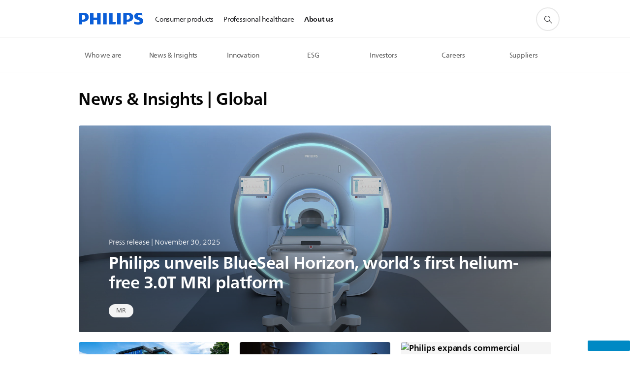

--- FILE ---
content_type: text/html;charset=utf-8
request_url: https://www.philips.com/a-w/about/news-and-insights.html
body_size: 29969
content:
<!DOCTYPE HTML><html lang="en" dir="ltr" class="no-js non-ie" xmlns:wb="http://open.weibo.com/wb"> <head> <meta charset="utf-8"> <meta name="viewport" content="width=device-width, initial-scale=1"> <script>LUX=function(){function n(){return Date.now?Date.now():+new Date}var r,t=n(),a=window.performance||{},e=a.timing||{activationStart:0,navigationStart:(null===(r=window.LUX)||void 0===r?void 0:r.ns)||t};function i(){return a.now?(r=a.now(),Math.floor(r)):n()-e.navigationStart;var r}(LUX=window.LUX||{}).ac=[],LUX.addData=function(n,r){return LUX.cmd(["addData",n,r])},LUX.cmd=function(n){return LUX.ac.push(n)},LUX.getDebug=function(){return[[t,0,[]]]},LUX.init=function(){return LUX.cmd(["init"])},LUX.mark=function(){for(var n=[],r=0;r<arguments.length;r++)n[r]=arguments[r];if(a.mark)return a.mark.apply(a,n);var t=n[0],e=n[1]||{};void 0===e.startTime&&(e.startTime=i());LUX.cmd(["mark",t,e])},LUX.markLoadTime=function(){return LUX.cmd(["markLoadTime",i()])},LUX.measure=function(){for(var n=[],r=0;r<arguments.length;r++)n[r]=arguments[r];if(a.measure)return a.measure.apply(a,n);var t,e=n[0],o=n[1],u=n[2];t="object"==typeof o?n[1]:{start:o,end:u};t.duration||t.end||(t.end=i());LUX.cmd(["measure",e,t])},LUX.send=function(){return LUX.cmd(["send"])},LUX.ns=t;var o=LUX;return window.LUX_ae=[],window.addEventListener("error",(function(n){window.LUX_ae.push(n)})),o}();</script> <script>!function(){var e=document.cookie.split("; ").find(function(e){return e.startsWith("notice_gdpr_prefs=")});if(e){var t=e.split("=")[1].split(/[,:\s]+/);t.includes("1")&&((n=document.createElement("script")).src="https://cdn.speedcurve.com/js/lux.js?id=33353111",n.async=!0,n.crossOrigin="anonymous",document.head.appendChild(n))}}();</script> <script>LUX.label="Content";</script> <link rel="preconnect" href="https://www.googletagmanager.com"> <link rel="preconnect" href="https://images.philips.com"> <link rel="preconnect" href="https://consent.trustarc.com/"> <link rel="preconnect" href="https://philipselectronicsne.tt.omtrdc.net" crossorigin="use-credentials"> <link rel="preconnect" href="https://www.googleoptimize.com"> <link rel="preload" href="/c-etc/philips/clientlibs/foundation-base/clientlibs-css-rb2014/fonts/neuefrutigerworld-1.20.0-w02/NeueFrutigerWorldW02-Book.woff2" as="font" type="font/woff2" media="(min-width:701px)" crossorigin> <link rel="preload" href="/c-etc/philips/clientlibs/foundation-base/clientlibs-css-rb2014/fonts/neuefrutigerworld-1.20.0-w02/NeueFrutigerWorldW02-Bold.woff2" as="font" type="font/woff2" media="(min-width:701px)" crossorigin> <link rel="preload" href="/c-etc/philips/clientlibs/foundation-base/clientlibs-css-rb2014/fonts/neuefrutigerworld-1.20.0-w02/NeueFrutigerWorldW02-Light.woff2" as="font" type="font/woff2" media="(min-width:701px)" crossorigin> <link rel="preload" href="/c-etc/philips/clientlibs/foundation-base/clientlibs-css-rb2014/fonts/philips-global-icon-font/philips-global-icon-font-v2.8.woff2" as="font" type="font/woff2" crossorigin> <link rel="preload" href="/c-etc/philips/clientlibs/foundation-base/clientlibs-css-rb2014/fonts/philips-global-icon-font/philips-global-icon-font-32-v2.8.woff2" as="font" type="font/woff2" crossorigin> <script> window.dtm=window.dtm || {};
dtm.dnt=false; </script> <title>News & Insights Global  | Philips</title> <meta name="description" content="Official source for Philips press releases, blogposts, articles, videos, and images related to the latest healthcare topics"> <meta name="keywords" content=""> <meta name="PHILIPS.CONTEXT.LOCALE" content="en_aa"> <meta name="PHILIPS.CONTEXT.CM.ENABLE" content="true"><meta name="PS_CARDTYPE" content="generic"> <meta name="PS_CONTENTTYPE_KEY" content=""> <meta name="PS_TITLE" content="News &amp; Insights Global  | Philips"> <meta name="PS_SUBTITLE" content=""> <meta name="PS_BODYTEXT" content="Official source for Philips press releases, blogposts, articles, videos, and images related to the latest healthcare topics"> <meta name="PS_IMAGE" content="https://www.philips.com/c-dam/corporate/en_AA/about/about-us/homepage/global-homepage-thumbnail.jpg"> <meta name="PS_DATE" content="2017-07-26T10:09:00.000+02:00"> <meta property="og:title" content="News & Insights Global  | Philips"> <meta property="og:type" content="article"> <meta property="og:image" content="https://www.philips.com/c-dam/corporate/en_AA/about/about-us/homepage/global-homepage-thumbnail.jpg"> <meta property="twitter:image" content="https://www.philips.com/c-dam/corporate/en_AA/about/about-us/homepage/global-homepage-thumbnail.jpg"> <meta property="og:url" content="https://www.philips.com/a-w/about/news-and-insights.html"> <meta property="og:site_name" content="Philips"> <meta property="og:description" content="Official source for Philips press releases, blogposts, articles, videos, and images related to the latest healthcare topics"> <meta property="twitter:card" content="summary_large_image"><script> window.philips = window.philips || {};



philips.context = {
    sector: 'CO',
    isAuthorMode: 'false',
    internalSector: 'corporate',
    locale: {
        country: 'global',
        language: 'en',
        currency: 'EUR',
        code: 'en_AA'
    },
    page: {
        section: 'main',
        pageName: 'about:news_and_insights:home',
        pageType: 'content',
        pageSubType: '',
        tags: '',
        infoType: ''
    },
 
    url:{
        repositoryPath: '/content/corporate/en_AA/about/news-and-insights',
        personalizationUrl:'https://www.philips.com/a-w/about/news-and-insights.html'
    }
}; </script> <script src="/a1l4rgpa1fx2crzaqh/s3ns3t0g4k288vipw56.js"></script> <script src="/a1l4rgpa1fx2crzaqh/t1l6vgru59xvprnlz0ll.js" defer></script> <link rel="canonical" href="https://www.philips.com/a-w/about/news-and-insights.html"/> <link rel="apple-touch-icon" href="/c-etc/philips/clientlibs/foundation-base/clientlibs-css/img/favicon/favicon-hd.png"> <link rel="icon" type="image/svg+xml" href="/c-etc/philips/clientlibs/foundation-base/clientlibs-css/img/favicon/favicon.svg"> <link rel="icon" type="image/png" href="/c-etc/philips/clientlibs/foundation-base/clientlibs-css/img/favicon/favicon-192x192.png" sizes="192x192"> <link rel="icon" type="image/png" href="/c-etc/philips/clientlibs/foundation-base/clientlibs-css/img/favicon/favicon-96x96.png" sizes="96x96"> <link rel="icon" type="image/png" href="/c-etc/philips/clientlibs/foundation-base/clientlibs-css/img/favicon/favicon-32x32.png" sizes="32x32"> <link rel="icon" type="image/png" href="/c-etc/philips/clientlibs/foundation-base/clientlibs-css/img/favicon/favicon-16x16.png" sizes="16x16"> <meta name="msapplication-TileColor" content="#ffffff"> <meta name="msapplication-TileImage" content="/etc/philips/clientlibs/foundation-base/clientlibs-css/img/favicon/favicon-hd.png"> <script type="application/ld+json"> {"@context":"http://schema.org","@type":"ItemList","itemListElement":[{"@type":"ListItem","position":1,"url":"https://www.philips.com/a-w/about/news/archive/standard/news/press/2025/philips-unveils-blueseal-horizon-industrys-first-helium-free-3-0t-mri-platform"},{"@type":"ListItem","position":2,"url":"https://www.philips.com/a-w/about/news/archive/standard/news/press/2025/philips-reiterates-timing-of-2026-outlook"},{"@type":"ListItem","position":3,"url":"https://www.philips.com/a-w/about/news/archive/standard/news/articles/2025/philips-showcases-advanced-visualization-and-ai-partnerships-at-rsna-2025"},{"@type":"ListItem","position":4,"url":"https://www.philips.com/a-w/about/news/archive/standard/news/press/2025/philips-expands-commercial-availability-of-worlds-first-real-time-ai-enabled-light-based-3d-navigation-solution-for-image-guided-therapy"},{"@type":"ListItem","position":5,"url":"https://www.philips.com/a-w/about/news/archive/standard/news/press/2025/philips-launches-verida-worlds-first-detector-based-spectral-ct-powered-by-breakthrough-ai-to-advance-diagnostic-precision"},{"@type":"ListItem","position":6,"url":"https://www.philips.com/a-w/about/news/archive/standard/news/articles/2025/philips-advances-cardiac-mr-with-a-new-suite-of-innovations-powered-by-ai-to-expand-patient-access-and-improve-diagnostic-precision"},{"@type":"ListItem","position":7,"url":"https://www.philips.com/a-w/about/news/archive/standard/news/press/2025/philips-launches-next-generation-web-based-diagnostic-viewer-for-fast-secure-imaging-data-access-anywhere"},{"@type":"ListItem","position":8,"url":"https://www.philips.com/a-w/about/news/archive/standard/news/press/2025/philips-and-cortechs-ai-extend-partnership-to-advance-quantitative-neuroimaging-and-strengthen-philips-leadership-in-precision-diagnostics-in-neurology"},{"@type":"ListItem","position":9,"url":"https://www.philips.com/a-w/about/news/archive/standard/news/press/2025/philips-brings-ai-into-the-procedure-room-to-assist-doctors-during-heart-valve-repair"},{"@type":"ListItem","position":10,"url":"https://www.philips.com/a-w/about/news/archive/standard/news/articles/2025/philips-receives-fda-510-k-clearance-for-cardiovascular-workspace"},{"@type":"ListItem","position":11,"url":"https://www.philips.com/a-w/about/news/archive/features/2025/ai-in-radiology-three-keys-to-real-world-impact"},{"@type":"ListItem","position":12,"url":"https://www.philips.com/a-w/about/news/archive/blogs/innovation-matters/2025/the-future-of-ai-in-radiology-is-the-ai-you-barely-notice"},{"@type":"ListItem","position":13,"url":"https://www.philips.com/a-w/about/news/archive/features/2025/5-lessons-from-our-journey-toward-net-zero-healthcare-delivery"}]}</script> <script type="text/javascript"> (function(){(function(l,u,C){var O=[],P=[],f={_version:"3.6.0",_config:{classPrefix:"test-",enableClasses:!0,enableJSClass:!0,usePrefixes:!0},_q:[],on:function(e,t){var n=this;setTimeout(function(){t(n[e])},0)},addTest:function(e,t,n){P.push({name:e,fn:t,options:n})},addAsyncTest:function(e){P.push({name:null,fn:e})}},s=function(){};s.prototype=f,s=new s,s.addTest("svg",!!u.createElementNS&&!!u.createElementNS("http://www.w3.org/2000/svg","svg").createSVGRect),s.addTest("localstorage",function(){var e="modernizr";try{return localStorage.setItem(e,e),localStorage.removeItem(e),!0}catch{return!1}});var w=f._config.usePrefixes?" -webkit- -moz- -o- -ms- ".split(" "):["",""];f._prefixes=w;function v(e,t){return typeof e===t}function F(){var e,t,n,r,i,a,o;for(var p in P)if(P.hasOwnProperty(p)){if(e=[],t=P[p],t.name&&(e.push(t.name.toLowerCase()),t.options&&t.options.aliases&&t.options.aliases.length))for(n=0;n<t.options.aliases.length;n++)e.push(t.options.aliases[n].toLowerCase());for(r=v(t.fn,"function")?t.fn():t.fn,i=0;i<e.length;i++)a=e[i],o=a.split("."),o.length===1?s[o[0]]=r:(s[o[0]]&&!(s[o[0]]instanceof Boolean)&&(s[o[0]]=new Boolean(s[o[0]])),s[o[0]][o[1]]=r),O.push((r?"":"no-")+o.join("-"))}}var g=u.documentElement,_=g.nodeName.toLowerCase()==="svg";function A(e){var t=g.className,n=s._config.classPrefix||"";if(_&&(t=t.baseVal),s._config.enableJSClass){var r=new RegExp("(^|\\s)"+n+"no-js(\\s|$)");t=t.replace(r,"$1"+n+"js$2")}s._config.enableClasses&&(t+=" "+n+e.join(" "+n),_?g.className.baseVal=t:g.className=t)}var j="Moz O ms Webkit",L=f._config.usePrefixes?j.toLowerCase().split(" "):[];f._domPrefixes=L;var T;(function(){var e={}.hasOwnProperty;!v(e,"undefined")&&!v(e.call,"undefined")?T=function(t,n){return e.call(t,n)}:T=function(t,n){return n in t&&v(t.constructor.prototype[n],"undefined")}})(),f._l={},f.on=function(e,t){this._l[e]||(this._l[e]=[]),this._l[e].push(t),s.hasOwnProperty(e)&&setTimeout(function(){s._trigger(e,s[e])},0)},f._trigger=function(e,t){if(this._l[e]){var n=this._l[e];setTimeout(function(){var r,i;for(r=0;r<n.length;r++)i=n[r],i(t)},0),delete this._l[e]}};function q(e,t){if(typeof e=="object")for(var n in e)T(e,n)&&q(n,e[n]);else{e=e.toLowerCase();var r=e.split("."),i=s[r[0]];if(r.length==2&&(i=i[r[1]]),typeof i<"u")return s;t=typeof t=="function"?t():t,r.length==1?s[r[0]]=t:(s[r[0]]&&!(s[r[0]]instanceof Boolean)&&(s[r[0]]=new Boolean(s[r[0]])),s[r[0]][r[1]]=t),A([(t&&t!=!1?"":"no-")+r.join("-")]),s._trigger(e,t)}return s}s._q.push(function(){f.addTest=q});function y(){return typeof u.createElement!="function"?u.createElement(arguments[0]):_?u.createElementNS.call(u,"http://www.w3.org/2000/svg",arguments[0]):u.createElement.apply(u,arguments)}s.addTest("canvas",function(){var e=y("canvas");return!!(e.getContext&&e.getContext("2d"))});var k="CSS"in l&&"supports"in l.CSS,G="supportsCSS"in l;s.addTest("supports",k||G);function J(){var e=u.body;return e||(e=y(_?"svg":"body"),e.fake=!0),e}function z(e,t,n,r){var i="modernizr",a,o,p,c,m=y("div"),d=J();if(parseInt(n,10))for(;n--;)p=y("div"),p.id=r?r[n]:i+(n+1),m.appendChild(p);return a=y("style"),a.type="text/css",a.id="s"+i,(d.fake?d:m).appendChild(a),d.appendChild(m),a.styleSheet?a.styleSheet.cssText=e:a.appendChild(u.createTextNode(e)),m.id=i,d.fake&&(d.style.background="",d.style.overflow="hidden",c=g.style.overflow,g.style.overflow="hidden",g.appendChild(d)),o=t(m,e),d.fake?(d.parentNode.removeChild(d),g.style.overflow=c,g.offsetHeight):m.parentNode.removeChild(m),!!o}var V=function(){var e=l.matchMedia||l.msMatchMedia;return e?function(t){var n=e(t);return n&&n.matches||!1}:function(t){var n=!1;return z("@media "+t+" { #modernizr { position: absolute; } }",function(r){n=(l.getComputedStyle?l.getComputedStyle(r,null):r.currentStyle).position=="absolute"}),n}}();f.mq=V;var X=f.testStyles=z;s.addTest("touchevents",function(){return!!("ontouchstart"in l||l.DocumentTouch&&u instanceof DocumentTouch)});var R=f._config.usePrefixes?j.split(" "):[];f._cssomPrefixes=R;function W(e,t){return!!~(""+e).indexOf(t)}function B(e){return e.replace(/([a-z])-([a-z])/g,function(t,n,r){return n+r.toUpperCase()}).replace(/^-/,"")}var N=function(e){var t=w.length,n=l.CSSRule,r;if(typeof n>"u")return C;if(!e)return!1;if(e=e.replace(/^@/,""),r=e.replace(/-/g,"_").toUpperCase()+"_RULE",r in n)return"@"+e;for(var i=0;i<t;i++){var a=w[i],o=a.toUpperCase()+"_"+r;if(o in n)return"@-"+a.toLowerCase()+"-"+e}return!1};f.atRule=N;function H(e,t){return function(){return e.apply(t,arguments)}}function Z(e,t,n){var r;for(var i in e)if(e[i]in t)return n===!1?e[i]:(r=t[e[i]],v(r,"function")?H(r,n||t):r);return!1}var I={elem:y("modernizr")};s._q.push(function(){delete I.elem});var h={style:I.elem.style};s._q.unshift(function(){delete h.style});function U(e){return e.replace(/([A-Z])/g,function(t,n){return"-"+n.toLowerCase()}).replace(/^ms-/,"-ms-")}function K(e,t,n){var r;if("getComputedStyle"in l){r=getComputedStyle.call(l,e,t);var i=l.console;if(r!==null)n&&(r=r.getPropertyValue(n));else if(i){var a=i.error?"error":"log";i[a].call(i,"getComputedStyle returning null, its possible modernizr test results are inaccurate")}}else r=!t&&e.currentStyle&&e.currentStyle[n];return r}function Q(e,t){var n=e.length;if("CSS"in l&&"supports"in l.CSS){for(;n--;)if(l.CSS.supports(U(e[n]),t))return!0;return!1}else if("CSSSupportsRule"in l){for(var r=[];n--;)r.push("("+U(e[n])+":"+t+")");return r=r.join(" or "),z("@supports ("+r+") { #modernizr { position: absolute; } }",function(i){return K(i,null,"position")=="absolute"})}return C}function D(e,t,n,r){if(r=v(r,"undefined")?!1:r,!v(n,"undefined")){var i=Q(e,n);if(!v(i,"undefined"))return i}for(var a,o,p,c,m,d=["modernizr","tspan","samp"];!h.style&&d.length;)a=!0,h.modElem=y(d.shift()),h.style=h.modElem.style;function E(){a&&(delete h.style,delete h.modElem)}for(p=e.length,o=0;o<p;o++)if(c=e[o],m=h.style[c],W(c,"-")&&(c=B(c)),h.style[c]!==C)if(!r&&!v(n,"undefined")){try{h.style[c]=n}catch{}if(h.style[c]!=m)return E(),t=="pfx"?c:!0}else return E(),t=="pfx"?c:!0;return E(),!1}var Y=f.testProp=function(e,t,n){return D([e],C,t,n)};function x(e,t,n,r,i){var a=e.charAt(0).toUpperCase()+e.slice(1),o=(e+" "+R.join(a+" ")+a).split(" ");return v(t,"string")||v(t,"undefined")?D(o,t,r,i):(o=(e+" "+L.join(a+" ")+a).split(" "),Z(o,t,n))}f.testAllProps=x;function S(e,t,n){return x(e,C,C,t,n)}f.testAllProps=S,s.addTest("flexbox",S("flexBasis","1px",!0)),s.addTest("csstransforms",function(){return navigator.userAgent.indexOf("Android 2.")===-1&&S("transform","scale(1)",!0)}),s.addTest("csstransforms3d",function(){return!!S("perspective","1px",!0)}),s.addTest("csstransitions",S("transition","all",!0)),s.addTest("appearance",S("appearance"));var b=f.prefixed=function(e,t,n){return e.indexOf("@")===0?N(e):(e.indexOf("-")!=-1&&(e=B(e)),t?x(e,t,n):x(e,"pfx"))};s.addTest("fullscreen",!!(b("exitFullscreen",u,!1)||b("cancelFullScreen",u,!1))),s.addTest("objectfit",!!b("objectFit"),{aliases:["object-fit"]}),F(),A(O),delete f.addTest,delete f.addAsyncTest;for(var M=0;M<s._q.length;M++)s._q[M]();l.Modernizr=s})(window,document),window.Modernizr.addTest("correctvh",function(){return!navigator.userAgent.match(/(iPad|iPhone);.*CPU.*OS (6|7)_\d/i)}),window.Modernizr.addTest("touch",function(){return window.Modernizr.touchevents}),window.Modernizr.addTest("ipad",function(){return!!navigator.userAgent.match(/iPad/i)}),window.Modernizr.addTest("iphone",function(){return!!navigator.userAgent.match(/iPhone/i)}),window.Modernizr.addTest("ipod",function(){return!!navigator.userAgent.match(/iPod/i)}),window.Modernizr.addTest("ios",function(){return window.Modernizr.ipad||window.Modernizr.ipod||window.Modernizr.iphone}),function(){var l=document.documentElement,u="no-js";window.Modernizr._config.classPrefix&&l.className.indexOf(u)>-1&&(l.className=l.className.replace(u,window.Modernizr._config.classPrefix+"js"))}(),function(){window.sessionStorage&&window.sessionStorage.getItem("philips.hideRecallBanner")==="true"&&document.documentElement.classList.add("pv-hrb")}()})(); </script><link rel="stylesheet" href="/c-etc/designs/corporate-blue/clientlibs.251208.css" type="text/css"> <script type="application/json" class="pv-d2c-search__translations"> {"translations":{"d2c-search.sort-by":"Sort by:","d2c-search.more-tab":"Support and more","d2c-search.search-empty":"Empty search","d2c-search.sort-by-date-asc":"Date (Ascending)","d2c-search.versuni-lp-name":"Versuni (Philips Domestic Appliances)","d2c-search.popular-support-topics-title":"Support topics","d2c-search.filter-rating-value":"{0} and up","d2c-search.help-banner-title":"Find healthcare and hospital products and support","d2c-search.reviews":"reviews","d2c-search.suggested-results":"Suggested results","TBD":"In stock","d2c-search.filter-range-max":"Max","d2c-search.sort-by-date-desc":"Date (Descending)","d2c-search.no-result-for-search":"Sorry! No results found.","d2c-search.nmore":"More","d2c-search.add-to-cart-btn":"Add to cart","d2c-search.search-results-for":"Search results for","d2c-search.tab.modal.option.support":"Find support for a product","d2c-search.versuni-lp-title":"It looks like you're looking for household products.","d2c-search.tab.modal.list.label":"What are you looking for?","d2c-search.overall-rating":"Overall rating","d2c-search.bundle-discount-label":"Bundle discount","d2c-search.recently-viewed-title":"Items you recently viewed","d2c-search.filter-rating-title":"Customer rating","d2c-search.submit-search-box":"Submit search","d2c-search.sort-by-size-asc":"Size (Ascending)","d2c-search.filters-title":"Filters","d2c-search.sort-by-alphabetical-desc":"Alphabetical (Descending)","d2c-search.tab.modal.option.products":"Explore products to buy","d2c-search.versuni-lp-card-home-title":"Product Care & Support","d2c-search.sort-by-relevance":"Relevance","d2c-search.filter-price-title":"Price","d2c-search.help-banner-desc":"Ultrasound, monitors, imaging and more"," d2c-search.more-tab":"Support and more","d2c-search.sort-by-newest":"Newest","d2c-search.versuni-lp-card-kitchen-title":"Kitchen Appliances","d2c-search.popular-categories-title":"Popular categories","d2c-search.clear":"Clear","d2c-search.help-suggestions-title":"Suggestions","d2c-search.products-tab":"Shop","d2c-search-added-to-cart-btn":"Added to basket","d2c-search.refurbishment-label":"Refurbishment","notify-me-btn":"notify me","d2c-search.sort-by-size-desc":"Size (Descending)","d2c-search.search-box-sitewide":"Sitewide","d2c-search.filter-apply-all":"Apply filters","d2c-search.what-look-for":"What are you looking for?","d2c-search.sort-by-price-high-to-low":"Price (Highest)","d2c-search.try-different-search":"Please try a different search.","d2c-search.notify-me-btn":"Notify me","d2c-search.filter-price-range":"Price {0} - {1}","d2c-search.sort-by-alphabetical-asc":"Alphabetical (Ascending)","d2c-search.sort-by-rating":"Rating","test.d2c.search":"test","d2c-search.filter-price-title8":"Price","d2c-search.help-banner-cta-text":"Go to Philips.com/healthcare","d2c-search.search-box-label":"Site search","d2c-search.tab.modal.title\n":"Search","d2c-search.filter-range-min":"Min","d2c-search.filter-availability-in-stock":"In stock","d2c-search.versuni-lp-description":"We've moved our household products to a new home! Are you looking for any of these?","d2c-search.filter-availability-title":"Availability","d2c-search.help-suggestions-1":"Make sure that you spelt all words correctly.","d2c-search.help-suggestions-3":"Search by product name (i.e. Airfryer, Sonicare).","d2c-search.help-suggestions-2":"Search by product number (i.e. HD9240/90, L2BO/00).","d2c-search.added-to-cart-btn":"Added to basket","d2c-search.help-suggestions-4":"Try different keywords.","d2c-search.filter-clear-all":"Clear filters","d2c-search.sort-by-price-low-to-high":"Price (Lowest)"}} </script></head> <body class="tpl21-topicpage " style=" " data-country="global" data-language="en" data-locale="en_AA" data-placeholder-picklist='{}'> <!--<noindex>--> <!-- HEADER SECTION START --> <div class="genericheaderpage basepage page"><div class="header n02v3-header component-base"> <header class="p-n02v3 p-layout-row p-n02v3__hamburger--close
     
     
    default 
     
     
     
     
     
     
     
    
     
     
     
     
     "
        data-n25="false"
        data-n25-mobile="false"
        data-flyout-links="{&quot;myProducts&quot;:&quot;https://www.philips.com/myphilips/register-product#tab\u003dall-my-products&quot;,&quot;registerProduct&quot;:&quot;https://www.philips.com/myphilips/register-product#tab\u003dregister-product&quot;,&quot;myDashboard&quot;:&quot;#&quot;,&quot;login&quot;:&quot;https://www.philips.com/myphilips/login#tab\u003dlog-in&quot;,&quot;myAccount&quot;:&quot;https://www.philips.com/myphilips/register-product#tab\u003duser&quot;,&quot;signUp&quot;:&quot;https://www.philips.com/myphilips/login#tab\u003dsign-up&quot;}"
        data-is-fixed-height="false"
        data-is-stock-indicator = "inherit"
        data-stock-market=""
        data-stock-indicator-api = "https://tools.eurolandir.com/tools/pricefeed/xmlirmultiiso5.aspx?companyid=2522"
        data-shop-site=""> <div class="p-n02v3__top-banner" data-shop-error-message="Due to scheduled maintenance, it's not possible to make purchases now. Please check back in a few hours.
"> <div class="geodetectionbar tc53-geo-detection-bar"> <div class="p-tc53-geo-detection-bar" data-current-page-path='/content/corporate/en_AA/about/news-and-insights'> <script type="text/x-handlebars-template" data-template="tc53-geo-detection-bar-template"> <div class="p-notification-bar p-navigation" > <span class="p-text p-direction-ltr"> <label class="p-label" >This page is also available in</label> <a  data-track-type="track-conversion" data-track-name="interaction"  data-track-description="link:geo_detection" class="p-anchor-geobar" href="{{url}}">{{urlLinkName}}</a> </span> <button class="p-close p-square p-inverted p-icon-close p-small" aria-label="Close"></button> </div> </script> </div> </div> </div> <div class="p-n02v3__inner"> <div class="p-layout-inner"> <div class="p-n02v3__shape"> <a href='https://www.philips.com/global' title="Home" class="p-n02v3__shapelink"> <div class="p-n02v3__shape-wrapper"> <svg width="131" height="24" viewBox="0 0 131 24" fill="none" xmlns="http://www.w3.org/2000/svg"> <path d="M44.4019 0.480751V23.5192H37.3709V14.4601H30.0545V23.5192H23.0235V0.480751H30.0545V9.63756H37.3709V0.480751H44.4019ZM68.8676 18.892V0.480751H61.8366V23.5192H74.5465L75.6056 18.892H68.8601H68.8676ZM56.6385 0.480751H49.6075V23.5192H56.6385V0.480751ZM85.1455 0.480751H78.1145V23.5192H85.1455V0.480751ZM119.82 6.36244C119.82 5.10798 121.074 4.52958 123.095 4.52958C125.311 4.52958 127.715 5.01033 129.36 5.68639L128.781 0.676056C126.948 0.292958 125.311 0 122.329 0C116.65 0 112.789 2.2385 112.789 6.94085C112.789 15.0385 123.771 13.4009 123.771 17.1568C123.771 18.5991 122.712 19.3728 120.113 19.3728C117.799 19.3728 114.238 18.5991 112.12 17.5399L112.894 22.8432C115.012 23.6169 117.904 24 120.218 24C126.092 24 130.907 22.0695 130.907 16.2854C130.907 8.5784 119.827 10.0207 119.827 6.35493L119.82 6.36244ZM110.67 8.77371C110.67 14.6554 106.524 18.0282 99.9812 18.0282H97.4798V23.5192H90.4488V0.480751C92.8601 0.187794 96.2254 0 99.0197 0C106.246 0 110.678 2.31361 110.678 8.77371H110.67ZM103.737 8.87136C103.737 5.97934 102.1 4.34178 98.6291 4.34178C98.2685 4.34178 97.8854 4.34178 97.4723 4.36432V13.8817H98.6291C102.287 13.8817 103.737 11.861 103.737 8.87136ZM20.2291 8.77371C20.2291 14.6554 16.0901 18.0282 9.53991 18.0282H7.0385V23.5192H0V0.480751C2.41127 0.187794 5.77653 0 8.57089 0C15.7972 0 20.2216 2.31361 20.2216 8.77371H20.2291ZM13.2883 8.87136C13.2883 5.97934 11.6507 4.34178 8.18779 4.34178C7.82723 4.34178 7.44413 4.34178 7.03099 4.36432V13.8817H8.18779C11.846 13.8817 13.2883 11.861 13.2883 8.87136Z" fill="#0B5ED7"/> </svg> </div> </a> </div> </div> <nav class="p-n02v3__menu p-n02v3--corporateNewHeader"> <div class="p-n02v3__mobiletopbg" aria-hidden="true"></div> <div class="p-n02v3__mobilebottombg" aria-hidden="true"></div> <div class="p-n02v3__m1bg"> <div class="p-n02v3__mwrap"> <div class="p-n02v3__m1title"></div> <ul class="p-n02v3__m1 "> <li class="p-n02v3__mli 
                        
                        
                        p-m-1
                        
                        "> <a class="p-n02v3__mlink" href="https://www.philips.ie/" data-track-type="track-nav-nena" data-track-compid="n02v3" data-track-navid="header" data-track-navdest=":consumer_products"> <span class="p-n02v3__m1item pv-heading pv-body--s pv-bold">Consumer products</span> </a> </li> <li class="p-n02v3__mli 
                        
                        
                        p-m-2
                        
                        "> <a class="p-n02v3__mlink" href="https://www.philips.com/healthcare" data-track-type="track-nav-nena" data-track-compid="n02v3" data-track-navid="header" data-track-navdest=":professional_healthcare"> <span class="p-n02v3__m1item pv-heading pv-body--s pv-bold">Professional healthcare</span> </a> </li> <li class="p-n02v3__mli p-n02v3__mli-horizontal-active
                         p-n02v3__mli--with-childs
                        
                        p-m-3
                        
                        "> <a href="#" class="p-n02v3__mlink" data-track-type="track-nav-nena" data-track-compid="n02v3" data-track-navid="header" data-track-navdest=":about_us"> <span class="p-n02v3__m1item pv-heading pv-body--s pv-bold">About us</span> </a> <div class="p-n02v3__m2bg p-n02v3__mbg--hidden
                                            
                                             p-n02v3__m2bg--horizontal" data-bg-level="2"> <div class="p-n02v3__mwrap"> <div class="p-n02v3__mtitle p-n02v3__t--col14 p-l-hidden"> <div class="p-n02v3__mback">Back</div> <div class="p-n02v3__listtitle "> <div class="p-n02v3__mclose"><button class="p-icon-close"
                                                            arial-label="Back"></button></div> <div class="pv-heading pv-body--m pv-bold">About us</div> </div> </div> <ul class="p-n02v3__m2  p-n02v3__m2--horizontal"> <li class="p-n02v3__mli p-m-3-1
                                                            
                                                             p-n02v3__group
                                                             p-n02v3__mli--haschild"> <a href='#' class="p-n02v3__mlink" data-track-type="track-nav-nena" data-track-compid="n02v3" data-track-navid="header" data-track-navdest=":about_us:who_we_are"> <span class="pv-heading pv-body--s p-n02v3__m2text">Who we are </span> </a> <div class="p-n02v3__m3bg p-n02v3__mbg--hidden
                                                                    
                                                                     p-n02v3__mflyout " data-bg-level="3"> <div class="p-n02v3__mwrap"> <div class="p-n02v3__mtitle p-n02v3__t--col24"> <div class="p-n02v3__mback">About us</div> <div class="p-n02v3__listtitle "> <div class="p-n02v3__mclose"><button class="p-icon-close"
                                                                                    arial-label="Back"></button></div> <div class="pv-heading pv-body--m pv-bold">Who we are</div> </div> </div> <div class="p-n02v3__m3wrapper--horizontalm2"> <div class="p-n02v3__m3--horizontalm2"> <ul> <li class="p-n02v3__mli p-m-3-1-1"
                        
                    > <a href='https://www.philips.com/a-w/about.html' class="p-n02v3__mlink  p-n02v3__mlink--haslink " data-track-type="track-nav-nena" data-track-compid="n02v3" data-track-navid="header" data-track-navdest=":about_us:who_we_are:about_us"> <span class="pv-heading pv-body--s pv-bold"> About us </span> </a> </li> <li class="p-n02v3__mli p-m-3-1-2"
                        
                    > <a href='https://www.philips.com/a-w/about/our-strategy.html' class="p-n02v3__mlink  p-n02v3__mlink--haslink " data-track-type="track-nav-nena" data-track-compid="n02v3" data-track-navid="header" data-track-navdest=":about_us:who_we_are:our_strategy"> <span class="pv-heading pv-body--s pv-bold"> Our strategy </span> </a> </li> <li class="p-n02v3__mli p-m-3-1-3"
                        
                    > <a href='https://www.philips.com/a-w/about/company/driving-innovation.html' class="p-n02v3__mlink  p-n02v3__mlink--haslink " data-track-type="track-nav-nena" data-track-compid="n02v3" data-track-navid="header" data-track-navdest=":about_us:who_we_are:innovation"> <span class="pv-heading pv-body--s pv-bold"> Innovation </span> </a> </li> <li class="p-n02v3__mli p-m-3-1-4"
                        
                    > <a href='https://www.philips.com/a-w/about/patient-safety-and-quality.html' class="p-n02v3__mlink  p-n02v3__mlink--haslink " data-track-type="track-nav-nena" data-track-compid="n02v3" data-track-navid="header" data-track-navdest=":about_us:who_we_are:patient_safety_and_quality"> <span class="pv-heading pv-body--s pv-bold"> Patient safety and quality </span> </a> </li> <li class="p-n02v3__mli p-m-3-1-5"
                        
                    > <a href='https://www.philips.com/a-w/about/environmental-social-governance.html' class="p-n02v3__mlink  p-n02v3__mlink--haslink " data-track-type="track-nav-nena" data-track-compid="n02v3" data-track-navid="header" data-track-navdest=":about_us:who_we_are:environmental,_social_and_governance"> <span class="pv-heading pv-body--s pv-bold"> Environmental, Social and Governance </span> </a> </li> <li class="p-n02v3__mli p-m-3-1-6"
                        
                    > <a href='https://www.philips.com/a-w/about/executive-committee.html' class="p-n02v3__mlink  p-n02v3__mlink--haslink " data-track-type="track-nav-nena" data-track-compid="n02v3" data-track-navid="header" data-track-navdest=":about_us:who_we_are:executive_committee"> <span class="pv-heading pv-body--s pv-bold"> Executive Committee </span> </a> </li> <li class="p-n02v3__mli p-m-3-1-7"
                        
                    > <a href='https://www.philips.com/a-w/about/our-history.html' class="p-n02v3__mlink  p-n02v3__mlink--haslink " data-track-type="track-nav-nena" data-track-compid="n02v3" data-track-navid="header" data-track-navdest=":about_us:who_we_are:our_history"> <span class="pv-heading pv-body--s pv-bold"> Our history </span> </a> </li> <li class="p-n02v3__mli p-m-3-1-8"
                        
                    > <a href='https://www.philips.com/a-w/about/our-brand.html' class="p-n02v3__mlink  p-n02v3__mlink--haslink " data-track-type="track-nav-nena" data-track-compid="n02v3" data-track-navid="header" data-track-navdest=":about_us:who_we_are:our_brand"> <span class="pv-heading pv-body--s pv-bold"> Our brand </span> </a> </li> <li class="p-n02v3__mli p-m-3-1-9"
                        
                    > <a href='https://www.philips.com/a-w/about/awards-and-recognition.html' class="p-n02v3__mlink  p-n02v3__mlink--haslink " data-track-type="track-nav-nena" data-track-compid="n02v3" data-track-navid="header" data-track-navdest=":about_us:who_we_are:awards_&_recognition"> <span class="pv-heading pv-body--s pv-bold"> Awards & recognition </span> </a> </li> </ul> </div> </div> </div> </div> </li> <li class="p-n02v3__mli p-m-3-2
                                                            
                                                             p-n02v3__group
                                                             p-n02v3__mli--haschild"> <a href='#' class="p-n02v3__mlink" data-track-type="track-nav-nena" data-track-compid="n02v3" data-track-navid="header" data-track-navdest=":about_us:news_&_insights"> <span class="pv-heading pv-body--s p-n02v3__m2text">News & Insights </span> </a> <div class="p-n02v3__m3bg p-n02v3__mbg--hidden
                                                                    
                                                                     p-n02v3__mflyout " data-bg-level="3"> <div class="p-n02v3__mwrap"> <div class="p-n02v3__mtitle p-n02v3__t--col24"> <div class="p-n02v3__mback">About us</div> <div class="p-n02v3__listtitle "> <div class="p-n02v3__mclose"><button class="p-icon-close"
                                                                                    arial-label="Back"></button></div> <div class="pv-heading pv-body--m pv-bold">News & Insights</div> </div> </div> <div class="p-n02v3__m3wrapper--horizontalm2"> <div class="p-n02v3__m3--horizontalm2"> <ul> <li class="p-n02v3__mli p-m-3-2-1"
                        
                    > <a href='https://www.philips.com/a-w/about/news/home.html' class="p-n02v3__mlink  p-n02v3__mlink--haslink " data-track-type="track-nav-nena" data-track-compid="n02v3" data-track-navid="header" data-track-navdest=":about_us:news_&_insights:news_&_insights"> <span class="pv-heading pv-body--s pv-bold"> News & Insights </span> </a> </li> </ul> </div> <div class="p-n02v3__m3--horizontalm2"> <ul class="p-n02v3__m3list--horizontalm2"> <li class="p-n02v3__mli p-n02v3__mli--haschild  p-m-3-2-2"
                    
                        
                            data-l-skip-navigation="true"
                        
                        
                    
                    > <p class="p-n02v3__mnolink"> <span class="pv-heading pv-body--s pv-bold"> News </span> </p> <div class="p-n02v3__m4bg p-n02v3__mbg" data-bg-level="4"> <div class="p-n02v3__mwrap"> <div class="p-n02v3__mtitle p-n02v3__t--col44"> <div class="p-n02v3__mback">News & Insights</div> <div class="p-n02v3__listtitle "> <div class="p-n02v3__mclose"> <button class="p-icon-close"
                                        arial-label="Back"></button> </div> <div class="pv-heading pv-body--m pv-bold">News</div> </div> </div> <ul class="p-n02v3__m4"> <li class="p-n02v3__mli p-m-3-2-2-1"> <a href='https://www.philips.com/a-w/about/news-and-insights/all.html' data-is-internal="internal" class="p-n02v3__mlink p-n02v3__mlink--no-childs" data-track-type="track-nav-nena" data-track-compid="n02v3" data-track-navid="header" data-track-navdest=":about_us:news_&_insights:news:latest_news"> <span class="pv-heading pv-body--s"> Latest news </span> </a> </li> <li class="p-n02v3__mli p-m-3-2-2-2"> <a href='https://www.philips.com/a-w/about/news/media-library.html' data-is-internal="internal" class="p-n02v3__mlink p-n02v3__mlink--no-childs" data-track-type="track-nav-nena" data-track-compid="n02v3" data-track-navid="header" data-track-navdest=":about_us:news_&_insights:news:media_library"> <span class="pv-heading pv-body--s"> Media library </span> </a> </li> <li class="p-n02v3__mli p-m-3-2-2-3"> <a href='https://www.philips.com/a-w/about/news-and-insights/media-contacts.html' data-is-internal="internal" class="p-n02v3__mlink p-n02v3__mlink--no-childs" data-track-type="track-nav-nena" data-track-compid="n02v3" data-track-navid="header" data-track-navdest=":about_us:news_&_insights:news:media_contacts"> <span class="pv-heading pv-body--s"> Media contacts </span> </a> </li> <li class="p-n02v3__mli p-m-3-2-2-4"> <a href='https://www.philips.com/a-w/about/news-and-insights/innovation-spotlight.html' data-is-internal="internal" class="p-n02v3__mlink p-n02v3__mlink--no-childs" data-track-type="track-nav-nena" data-track-compid="n02v3" data-track-navid="header" data-track-navdest=":about_us:news_&_insights:news:innovation_spotlight"> <span class="pv-heading pv-body--s"> Innovation Spotlight </span> </a> </li> <li class="p-n02v3__mli p-m-3-2-2-5"> <a href='https://www.philips.com/a-w/about/news-and-insights/regulatory-news.html' data-is-internal="internal" class="p-n02v3__mlink p-n02v3__mlink--no-childs" data-track-type="track-nav-nena" data-track-compid="n02v3" data-track-navid="header" data-track-navdest=":about_us:news_&_insights:news:regulatory_news"> <span class="pv-heading pv-body--s"> Regulatory news </span> </a> </li> <li class="p-n02v3__mli p-m-3-2-2-6"> <a href='https://www.philips.com/a-w/about/news/philips-at-rsna-2025.html' data-is-internal="internal" class="p-n02v3__mlink p-n02v3__mlink--no-childs" data-track-type="track-nav-nena" data-track-compid="n02v3" data-track-navid="header" data-track-navdest=":about_us:news_&_insights:news:rsna_2025"> <span class="pv-heading pv-body--s"> RSNA 2025 </span> </a> </li> <li class="p-n02v3__mli p-m-3-2-2-7"> <a href='https://www.philips.com/a-w/about/news/philips-at-himss-2024.html' data-is-internal="internal" class="p-n02v3__mlink p-n02v3__mlink--no-childs" data-track-type="track-nav-nena" data-track-compid="n02v3" data-track-navid="header" data-track-navdest=":about_us:news_&_insights:news:himss_2024"> <span class="pv-heading pv-body--s"> HIMSS 2024 </span> </a> </li> </ul> </div> </div> </li> </ul> </div> <div class="p-n02v3__m3--horizontalm2"> <ul class="p-n02v3__m3list--horizontalm2"> <li class="p-n02v3__mli p-n02v3__mli--haschild  p-m-3-2-3"
                    
                        
                            data-l-skip-navigation="true"
                        
                        
                    
                    > <p class="p-n02v3__mnolink"> <span class="pv-heading pv-body--s pv-bold"> Insights </span> </p> <div class="p-n02v3__m4bg p-n02v3__mbg" data-bg-level="4"> <div class="p-n02v3__mwrap"> <div class="p-n02v3__mtitle p-n02v3__t--col44"> <div class="p-n02v3__mback">News & Insights</div> <div class="p-n02v3__listtitle "> <div class="p-n02v3__mclose"> <button class="p-icon-close"
                                        arial-label="Back"></button> </div> <div class="pv-heading pv-body--m pv-bold">Insights</div> </div> </div> <ul class="p-n02v3__m4"> <li class="p-n02v3__mli p-m-3-2-3-1"> <a href='https://www.philips.com/a-w/about/news-and-insights/insights.html' data-is-internal="internal" class="p-n02v3__mlink p-n02v3__mlink--no-childs" data-track-type="track-nav-nena" data-track-compid="n02v3" data-track-navid="header" data-track-navdest=":about_us:news_&_insights:insights:explore_insights"> <span class="pv-heading pv-body--s"> Explore insights </span> </a> </li> <li class="p-n02v3__mli p-m-3-2-3-2"> <a href='https://www.philips.com/a-w/about/news/future-health-index/reports/2025/building-trust-in-healthcare-ai.html' data-is-internal="internal" class="p-n02v3__mlink p-n02v3__mlink--no-childs" data-track-type="track-nav-nena" data-track-compid="n02v3" data-track-navid="header" data-track-navdest=":about_us:news_&_insights:insights:future_health_index_2025_report"> <span class="pv-heading pv-body--s"> Future Health Index 2025 report </span> </a> </li> <li class="p-n02v3__mli p-m-3-2-3-3"> <a href='https://www.philips.com/a-w/about/news/future-health-index/reports/2025/building-trust-in-ai-for-cardiac-care.html' data-is-internal="internal" class="p-n02v3__mlink p-n02v3__mlink--no-childs" data-track-type="track-nav-nena" data-track-compid="n02v3" data-track-navid="header" data-track-navdest=":about_us:news_&_insights:insights:future_health_index_cardiology"> <span class="pv-heading pv-body--s"> Future Health Index Cardiology </span> </a> </li> <li class="p-n02v3__mli p-m-3-2-3-4"> <a href='https://www.philips.com/a-w/about/news/future-health-index.html' data-is-internal="internal" class="p-n02v3__mlink p-n02v3__mlink--no-childs" data-track-type="track-nav-nena" data-track-compid="n02v3" data-track-navid="header" data-track-navdest=":about_us:news_&_insights:insights:future_health_index"> <span class="pv-heading pv-body--s"> Future Health Index </span> </a> </li> <li class="p-n02v3__mli p-m-3-2-3-5"> <a href='https://www.philips.com/a-w/about/case-studies.html' data-is-internal="internal" class="p-n02v3__mlink p-n02v3__mlink--no-childs" data-track-type="track-nav-nena" data-track-compid="n02v3" data-track-navid="header" data-track-navdest=":about_us:news_&_insights:insights:case_studies"> <span class="pv-heading pv-body--s"> Case studies </span> </a> </li> </ul> </div> </div> </li> </ul> </div> </div> </div> </div> </li> <li class="p-n02v3__mli p-m-3-3
                                                            
                                                             p-n02v3__group
                                                             p-n02v3__mli--haschild"> <a href='#' class="p-n02v3__mlink" target="_blank" rel="noreferrer noopener" data-track-type="track-nav-nena" data-track-compid="n02v3" data-track-navid="header" data-track-navdest=":about_us:innovation"> <span class="pv-heading pv-body--s p-n02v3__m2text">Innovation </span> </a> <div class="p-n02v3__m3bg p-n02v3__mbg--hidden
                                                                    
                                                                     p-n02v3__mflyout " data-bg-level="3"> <div class="p-n02v3__mwrap"> <div class="p-n02v3__mtitle p-n02v3__t--col24"> <div class="p-n02v3__mback">About us</div> <div class="p-n02v3__listtitle "> <div class="p-n02v3__mclose"><button class="p-icon-close"
                                                                                    arial-label="Back"></button></div> <div class="pv-heading pv-body--m pv-bold">Innovation</div> </div> </div> <div class="p-n02v3__m3wrapper--horizontalm2"> <div class="p-n02v3__m3--horizontalm2"> <ul class="p-n02v3__m3list--horizontalm2"> <li class="p-n02v3__mli p-n02v3__mli--haschild  p-m-3-3-1"
                    
                        
                        
                            data-skip-analytics-in-mobile="true"
                        
                    
                    > <a href='https://www.philips.com/a-w/about/innovation.html' class="p-n02v3__mlink  p-n02v3__mlink--haslink " data-track-type="track-nav-nena" data-track-compid="n02v3" data-track-navid="header" data-track-navdest=":about_us:innovation:innovation"> <span class="pv-heading pv-body--s pv-bold"> Innovation </span> </a> <div class="p-n02v3__m4bg p-n02v3__mbg" data-bg-level="4"> <div class="p-n02v3__mwrap"> <div class="p-n02v3__mtitle p-n02v3__t--col44"> <div class="p-n02v3__mback">Innovation</div> <div class="p-n02v3__listtitle "> <div class="p-n02v3__mclose"> <button class="p-icon-close"
                                        arial-label="Back"></button> </div> <div class="pv-heading pv-body--m pv-bold">Innovation</div> </div> </div> <ul class="p-n02v3__m4"> <li class="p-n02v3__mli p-m-3-3-1-1 p-l-hidden"> <a href='https://www.philips.com/a-w/about/innovation.html' data-is-internal="internal" class="p-n02v3__mlink p-n02v3__mlink--no-childs" data-track-type="track-nav-nena" data-track-compid="n02v3" data-track-navid="header" data-track-navdest=":about_us:innovation:innovation"> <span class="pv-heading pv-body--s"> Home </span> </a> </li> <li class="p-n02v3__mli p-m-3-3-1-2"> <a href='https://www.philips.com/a-w/about/innovation/philips-ventures.html' data-is-internal="internal" class="p-n02v3__mlink p-n02v3__mlink--no-childs" data-track-type="track-nav-nena" data-track-compid="n02v3" data-track-navid="header" data-track-navdest=":about_us:innovation:innovation:philips_ventures"> <span class="pv-heading pv-body--s"> Philips Ventures </span> </a> </li> </ul> </div> </div> </li> </ul> </div> <div class="p-n02v3__m3--horizontalm2"> <ul class="p-n02v3__m3list--horizontalm2"> <li class="p-n02v3__mli p-n02v3__mli--haschild  p-m-3-3-2"
                    
                        
                        
                            data-skip-analytics-in-mobile="true"
                        
                    
                    > <a href='https://www.philips.com/a-w/about/philips-design.html' class="p-n02v3__mlink  p-n02v3__mlink--haslink " data-track-type="track-nav-nena" data-track-compid="n02v3" data-track-navid="header" data-track-navdest=":about_us:innovation:design"> <span class="pv-heading pv-body--s pv-bold"> Design </span> </a> <div class="p-n02v3__m4bg p-n02v3__mbg" data-bg-level="4"> <div class="p-n02v3__mwrap"> <div class="p-n02v3__mtitle p-n02v3__t--col44"> <div class="p-n02v3__mback">Innovation</div> <div class="p-n02v3__listtitle "> <div class="p-n02v3__mclose"> <button class="p-icon-close"
                                        arial-label="Back"></button> </div> <div class="pv-heading pv-body--m pv-bold">Design</div> </div> </div> <ul class="p-n02v3__m4"> <li class="p-n02v3__mli p-m-3-3-2-1 p-l-hidden"> <a href='https://www.philips.com/a-w/about/philips-design.html' data-is-internal="internal" class="p-n02v3__mlink p-n02v3__mlink--no-childs" data-track-type="track-nav-nena" data-track-compid="n02v3" data-track-navid="header" data-track-navdest=":about_us:innovation:design"> <span class="pv-heading pv-body--s"> Home </span> </a> </li> <li class="p-n02v3__mli p-m-3-3-2-2"> <a href='https://www.philips.com/a-w/about/innovation/experience-design/our-work.html' data-is-internal="internal" class="p-n02v3__mlink p-n02v3__mlink--no-childs" data-track-type="track-nav-nena" data-track-compid="n02v3" data-track-navid="header" data-track-navdest=":about_us:innovation:design:our_work"> <span class="pv-heading pv-body--s"> Our work </span> </a> </li> <li class="p-n02v3__mli p-m-3-3-2-3"> <a href='https://www.philips.com/a-w/about/innovation/experience-design/our-approach.html' data-is-internal="internal" class="p-n02v3__mlink p-n02v3__mlink--no-childs" data-track-type="track-nav-nena" data-track-compid="n02v3" data-track-navid="header" data-track-navdest=":about_us:innovation:design:our_approach"> <span class="pv-heading pv-body--s"> Our approach </span> </a> </li> </ul> </div> </div> </li> </ul> </div> <div class="p-n02v3__m3--horizontalm2"> <ul class="p-n02v3__m3list--horizontalm2"> <li class="p-n02v3__mli p-n02v3__mli--haschild  p-m-3-3-3"
                    
                        
                        
                            data-skip-analytics-in-mobile="true"
                        
                    
                    > <a href='https://www.philips.com/a-w/about/innovation/ips.html' class="p-n02v3__mlink  p-n02v3__mlink--haslink " data-track-type="track-nav-nena" data-track-compid="n02v3" data-track-navid="header" data-track-navdest=":about_us:innovation:intellectual_property_and_standards"> <span class="pv-heading pv-body--s pv-bold"> Intellectual Property and Standards </span> </a> <div class="p-n02v3__m4bg p-n02v3__mbg" data-bg-level="4"> <div class="p-n02v3__mwrap"> <div class="p-n02v3__mtitle p-n02v3__t--col44"> <div class="p-n02v3__mback">Innovation</div> <div class="p-n02v3__listtitle "> <div class="p-n02v3__mclose"> <button class="p-icon-close"
                                        arial-label="Back"></button> </div> <div class="pv-heading pv-body--m pv-bold">Intellectual Property and Standards</div> </div> </div> <ul class="p-n02v3__m4"> <li class="p-n02v3__mli p-m-3-3-3-1 p-l-hidden"> <a href='https://www.philips.com/a-w/about/innovation/ips.html' data-is-internal="internal" class="p-n02v3__mlink p-n02v3__mlink--no-childs" data-track-type="track-nav-nena" data-track-compid="n02v3" data-track-navid="header" data-track-navdest=":about_us:innovation:intellectual_property_and_standards"> <span class="pv-heading pv-body--s"> Home </span> </a> </li> <li class="p-n02v3__mli p-m-3-3-3-2"> <a href='https://www.philips.com/a-w/about/innovation/ips/ip-licensing.html' data-is-internal="internal" class="p-n02v3__mlink p-n02v3__mlink--no-childs" data-track-type="track-nav-nena" data-track-compid="n02v3" data-track-navid="header" data-track-navdest=":about_us:innovation:intellectual_property_and_standards:ip_licensing"> <span class="pv-heading pv-body--s"> IP Licensing </span> </a> </li> <li class="p-n02v3__mli p-m-3-3-3-3"> <a href='https://www.philips.com/a-w/about/innovation/ips/health-technology-ip-licensing.html' data-is-internal="internal" class="p-n02v3__mlink p-n02v3__mlink--no-childs" data-track-type="track-nav-nena" data-track-compid="n02v3" data-track-navid="header" data-track-navdest=":about_us:innovation:intellectual_property_and_standards:health_technology_ip_licensing"> <span class="pv-heading pv-body--s"> Health Technology IP licensing </span> </a> </li> <li class="p-n02v3__mli p-m-3-3-3-4"> <a href='https://www.philips.com/a-w/about/innovation/ips/brand-licensing.html' data-is-internal="internal" class="p-n02v3__mlink p-n02v3__mlink--no-childs" data-track-type="track-nav-nena" data-track-compid="n02v3" data-track-navid="header" data-track-navdest=":about_us:innovation:intellectual_property_and_standards:brand_licensing"> <span class="pv-heading pv-body--s"> Brand Licensing </span> </a> </li> <li class="p-n02v3__mli p-m-3-3-3-5"> <a href='https://www.philips.com/a-w/about/innovation/ips/offer-your-ip.html' data-is-internal="internal" class="p-n02v3__mlink p-n02v3__mlink--no-childs" data-track-type="track-nav-nena" data-track-compid="n02v3" data-track-navid="header" data-track-navdest=":about_us:innovation:intellectual_property_and_standards:offer_your_ip"> <span class="pv-heading pv-body--s"> Offer your IP </span> </a> </li> </ul> </div> </div> </li> </ul> </div> </div> </div> </div> </li> <li class="p-n02v3__mli p-m-3-4
                                                            
                                                             p-n02v3__group
                                                             p-n02v3__mli--haschild"> <a href='#' class="p-n02v3__mlink" data-track-type="track-nav-nena" data-track-compid="n02v3" data-track-navid="header" data-track-navdest=":about_us:esg"> <span class="pv-heading pv-body--s p-n02v3__m2text">ESG </span> </a> <div class="p-n02v3__m3bg p-n02v3__mbg--hidden
                                                                    
                                                                     p-n02v3__mflyout " data-bg-level="3"> <div class="p-n02v3__mwrap"> <div class="p-n02v3__mtitle p-n02v3__t--col24"> <div class="p-n02v3__mback">About us</div> <div class="p-n02v3__listtitle "> <div class="p-n02v3__mclose"><button class="p-icon-close"
                                                                                    arial-label="Back"></button></div> <div class="pv-heading pv-body--m pv-bold">ESG</div> </div> </div> <div class="p-n02v3__m3wrapper--horizontalm2"> <div class="p-n02v3__m3--horizontalm2"> <ul class="p-n02v3__m3list--horizontalm2"> <li class="p-n02v3__mli p-n02v3__mli--haschild  p-m-3-4-1"
                    
                        
                        
                            data-skip-analytics-in-mobile="true"
                        
                    
                    > <a href='https://www.philips.com/a-w/about/environmental-social-governance.html' class="p-n02v3__mlink  p-n02v3__mlink--haslink " data-track-type="track-nav-nena" data-track-compid="n02v3" data-track-navid="header" data-track-navdest=":about_us:esg:environmental,_social_and_governance"> <span class="pv-heading pv-body--s pv-bold"> Environmental, Social and Governance </span> </a> <div class="p-n02v3__m4bg p-n02v3__mbg" data-bg-level="4"> <div class="p-n02v3__mwrap"> <div class="p-n02v3__mtitle p-n02v3__t--col44"> <div class="p-n02v3__mback">ESG</div> <div class="p-n02v3__listtitle "> <div class="p-n02v3__mclose"> <button class="p-icon-close"
                                        arial-label="Back"></button> </div> <div class="pv-heading pv-body--m pv-bold">Environmental, Social and Governance</div> </div> </div> <ul class="p-n02v3__m4"> <li class="p-n02v3__mli p-m-3-4-1-1 p-l-hidden"> <a href='https://www.philips.com/a-w/about/environmental-social-governance.html' data-is-internal="internal" class="p-n02v3__mlink p-n02v3__mlink--no-childs" data-track-type="track-nav-nena" data-track-compid="n02v3" data-track-navid="header" data-track-navdest=":about_us:esg:environmental,_social_and_governance"> <span class="pv-heading pv-body--s"> Home </span> </a> </li> <li class="p-n02v3__mli p-m-3-4-1-2"> <a href='https://www.philips.com/a-w/about/environmental-social-governance/our-purpose.html' data-is-internal="internal" class="p-n02v3__mlink p-n02v3__mlink--no-childs" data-track-type="track-nav-nena" data-track-compid="n02v3" data-track-navid="header" data-track-navdest=":about_us:esg:environmental,_social_and_governance:our_purpose"> <span class="pv-heading pv-body--s"> Our purpose </span> </a> </li> <li class="p-n02v3__mli p-m-3-4-1-3"> <a href='https://www.philips.com/a-w/about/environmental-social-governance/environmental/supplier-sustainability.html' data-is-internal="internal" class="p-n02v3__mlink p-n02v3__mlink--no-childs" data-track-type="track-nav-nena" data-track-compid="n02v3" data-track-navid="header" data-track-navdest=":about_us:esg:environmental,_social_and_governance:supplier_sustainability"> <span class="pv-heading pv-body--s"> Supplier sustainability </span> </a> </li> <li class="p-n02v3__mli p-m-3-4-1-4"> <a href='https://www.philips.com/a-w/about/environmental-social-governance/downloads.html' data-is-internal="internal" class="p-n02v3__mlink p-n02v3__mlink--no-childs" data-track-type="track-nav-nena" data-track-compid="n02v3" data-track-navid="header" data-track-navdest=":about_us:esg:environmental,_social_and_governance:esg_downloads"> <span class="pv-heading pv-body--s"> ESG downloads </span> </a> </li> </ul> </div> </div> </li> </ul> </div> <div class="p-n02v3__m3--horizontalm2"> <ul class="p-n02v3__m3list--horizontalm2"> <li class="p-n02v3__mli p-n02v3__mli--haschild  p-m-3-4-2"
                    
                        
                        
                            data-skip-analytics-in-mobile="true"
                        
                    
                    > <a href='https://www.philips.com/a-w/about/environmental-social-governance/environmental.html' class="p-n02v3__mlink  p-n02v3__mlink--haslink " data-track-type="track-nav-nena" data-track-compid="n02v3" data-track-navid="header" data-track-navdest=":about_us:esg:environmental"> <span class="pv-heading pv-body--s pv-bold"> Environmental </span> </a> <div class="p-n02v3__m4bg p-n02v3__mbg" data-bg-level="4"> <div class="p-n02v3__mwrap"> <div class="p-n02v3__mtitle p-n02v3__t--col44"> <div class="p-n02v3__mback">ESG</div> <div class="p-n02v3__listtitle "> <div class="p-n02v3__mclose"> <button class="p-icon-close"
                                        arial-label="Back"></button> </div> <div class="pv-heading pv-body--m pv-bold">Environmental</div> </div> </div> <ul class="p-n02v3__m4"> <li class="p-n02v3__mli p-m-3-4-2-1 p-l-hidden"> <a href='https://www.philips.com/a-w/about/environmental-social-governance/environmental.html' data-is-internal="internal" class="p-n02v3__mlink p-n02v3__mlink--no-childs" data-track-type="track-nav-nena" data-track-compid="n02v3" data-track-navid="header" data-track-navdest=":about_us:esg:environmental"> <span class="pv-heading pv-body--s"> Home </span> </a> </li> <li class="p-n02v3__mli p-m-3-4-2-2"> <a href='https://www.philips.com/a-w/about/environmental-social-governance/environmental/climate-action.html' data-is-internal="internal" class="p-n02v3__mlink p-n02v3__mlink--no-childs" data-track-type="track-nav-nena" data-track-compid="n02v3" data-track-navid="header" data-track-navdest=":about_us:esg:environmental:climate_action"> <span class="pv-heading pv-body--s"> Climate action </span> </a> </li> <li class="p-n02v3__mli p-m-3-4-2-3"> <a href='https://www.philips.com/a-w/about/environmental-social-governance/environmental/circular-economy.html' data-is-internal="internal" class="p-n02v3__mlink p-n02v3__mlink--no-childs" data-track-type="track-nav-nena" data-track-compid="n02v3" data-track-navid="header" data-track-navdest=":about_us:esg:environmental:circular_economy"> <span class="pv-heading pv-body--s"> Circular economy </span> </a> </li> <li class="p-n02v3__mli p-m-3-4-2-4"> <a href='https://www.philips.com/a-w/about/environmental-social-governance/environmental/ecodesign.html' data-is-internal="internal" class="p-n02v3__mlink p-n02v3__mlink--no-childs" data-track-type="track-nav-nena" data-track-compid="n02v3" data-track-navid="header" data-track-navdest=":about_us:esg:environmental:ecodesign"> <span class="pv-heading pv-body--s"> EcoDesign </span> </a> </li> <li class="p-n02v3__mli p-m-3-4-2-5"> <a href='https://www.philips.com/a-w/about/environmental-social-governance/environmental/circular-economy/recycle.html' data-is-internal="internal" class="p-n02v3__mlink p-n02v3__mlink--no-childs" data-track-type="track-nav-nena" data-track-compid="n02v3" data-track-navid="header" data-track-navdest=":about_us:esg:environmental:recycling"> <span class="pv-heading pv-body--s"> Recycling </span> </a> </li> <li class="p-n02v3__mli p-m-3-4-2-6"> <a href='https://www.philips.com/a-w/about/environmental-social-governance/environmental/ecodesign/chemicals-management.html' data-is-internal="internal" class="p-n02v3__mlink p-n02v3__mlink--no-childs" data-track-type="track-nav-nena" data-track-compid="n02v3" data-track-navid="header" data-track-navdest=":about_us:esg:environmental:chemicals_management"> <span class="pv-heading pv-body--s"> Chemicals management </span> </a> </li> </ul> </div> </div> </li> </ul> </div> <div class="p-n02v3__m3--horizontalm2"> <ul class="p-n02v3__m3list--horizontalm2"> <li class="p-n02v3__mli p-n02v3__mli--haschild  p-m-3-4-3"
                    
                        
                        
                            data-skip-analytics-in-mobile="true"
                        
                    
                    > <a href='https://www.philips.com/a-w/about/environmental-social-governance/social.html' class="p-n02v3__mlink  p-n02v3__mlink--haslink " data-track-type="track-nav-nena" data-track-compid="n02v3" data-track-navid="header" data-track-navdest=":about_us:esg:social"> <span class="pv-heading pv-body--s pv-bold"> Social </span> </a> <div class="p-n02v3__m4bg p-n02v3__mbg" data-bg-level="4"> <div class="p-n02v3__mwrap"> <div class="p-n02v3__mtitle p-n02v3__t--col44"> <div class="p-n02v3__mback">ESG</div> <div class="p-n02v3__listtitle "> <div class="p-n02v3__mclose"> <button class="p-icon-close"
                                        arial-label="Back"></button> </div> <div class="pv-heading pv-body--m pv-bold">Social</div> </div> </div> <ul class="p-n02v3__m4"> <li class="p-n02v3__mli p-m-3-4-3-1 p-l-hidden"> <a href='https://www.philips.com/a-w/about/environmental-social-governance/social.html' data-is-internal="internal" class="p-n02v3__mlink p-n02v3__mlink--no-childs" data-track-type="track-nav-nena" data-track-compid="n02v3" data-track-navid="header" data-track-navdest=":about_us:esg:social"> <span class="pv-heading pv-body--s"> Home </span> </a> </li> <li class="p-n02v3__mli p-m-3-4-3-2"> <a href='https://www.philips.com/a-w/about/environmental-social-governance/social/access-to-care.html' data-is-internal="internal" class="p-n02v3__mlink p-n02v3__mlink--no-childs" data-track-type="track-nav-nena" data-track-compid="n02v3" data-track-navid="header" data-track-navdest=":about_us:esg:social:access_to_care"> <span class="pv-heading pv-body--s"> Access to care </span> </a> </li> <li class="p-n02v3__mli p-m-3-4-3-3"> <a href='https://www.philips-foundation.com/' target="_blank" rel="noopener" data-is-internal="external" class="p-n02v3__mlink p-n02v3__mlink--no-childs" data-track-type="track-nav-nena" data-track-compid="n02v3" data-track-navid="header" data-track-navdest=":about_us:esg:social:philips_foundation"> <span class="pv-heading pv-body--s"> Philips Foundation <span class="p-icon-external-link"></span> </span> </a> </li> </ul> </div> </div> </li> </ul> </div> <div class="p-n02v3__m3--horizontalm2"> <ul class="p-n02v3__m3list--horizontalm2"> <li class="p-n02v3__mli p-n02v3__mli--haschild  p-m-3-4-4"
                    
                        
                        
                            data-skip-analytics-in-mobile="true"
                        
                    
                    > <a href='https://www.philips.com/a-w/about/environmental-social-governance/governance.html' class="p-n02v3__mlink  p-n02v3__mlink--haslink " data-track-type="track-nav-nena" data-track-compid="n02v3" data-track-navid="header" data-track-navdest=":about_us:esg:governance"> <span class="pv-heading pv-body--s pv-bold"> Governance </span> </a> <div class="p-n02v3__m4bg p-n02v3__mbg" data-bg-level="4"> <div class="p-n02v3__mwrap"> <div class="p-n02v3__mtitle p-n02v3__t--col44"> <div class="p-n02v3__mback">ESG</div> <div class="p-n02v3__listtitle "> <div class="p-n02v3__mclose"> <button class="p-icon-close"
                                        arial-label="Back"></button> </div> <div class="pv-heading pv-body--m pv-bold">Governance</div> </div> </div> <ul class="p-n02v3__m4"> <li class="p-n02v3__mli p-m-3-4-4-1 p-l-hidden"> <a href='https://www.philips.com/a-w/about/environmental-social-governance/governance.html' data-is-internal="internal" class="p-n02v3__mlink p-n02v3__mlink--no-childs" data-track-type="track-nav-nena" data-track-compid="n02v3" data-track-navid="header" data-track-navdest=":about_us:esg:governance"> <span class="pv-heading pv-body--s"> Home </span> </a> </li> <li class="p-n02v3__mli p-m-3-4-4-2"> <a href='https://www.philips.com/a-w/about/environmental-social-governance/governance/philips-operating-model.html' data-is-internal="internal" class="p-n02v3__mlink p-n02v3__mlink--no-childs" data-track-type="track-nav-nena" data-track-compid="n02v3" data-track-navid="header" data-track-navdest=":about_us:esg:governance:philips_operating_model"> <span class="pv-heading pv-body--s"> Philips Operating Model </span> </a> </li> <li class="p-n02v3__mli p-m-3-4-4-3"> <a href='https://www.philips.com/a-w/about/investor-relations/governance/business-principles.html' data-is-internal="internal" class="p-n02v3__mlink p-n02v3__mlink--no-childs" data-track-type="track-nav-nena" data-track-compid="n02v3" data-track-navid="header" data-track-navdest=":about_us:esg:governance:general_business_principles"> <span class="pv-heading pv-body--s"> General Business Principles </span> </a> </li> <li class="p-n02v3__mli p-m-3-4-4-4"> <a href='https://www.philips.com/a-w/about/investor-relations/governance.html' data-is-internal="internal" class="p-n02v3__mlink p-n02v3__mlink--no-childs" data-track-type="track-nav-nena" data-track-compid="n02v3" data-track-navid="header" data-track-navdest=":about_us:esg:governance:corporate_governance"> <span class="pv-heading pv-body--s"> Corporate governance </span> </a> </li> </ul> </div> </div> </li> </ul> </div> </div> </div> </div> </li> <li class="p-n02v3__mli p-m-3-5
                                                            
                                                             p-n02v3__group
                                                             p-n02v3__mli--haschild"> <a href='#' class="p-n02v3__mlink" data-track-type="track-nav-nena" data-track-compid="n02v3" data-track-navid="header" data-track-navdest=":about_us:investors"> <span class="pv-heading pv-body--s p-n02v3__m2text">Investors </span> </a> <div class="p-n02v3__m3bg p-n02v3__mbg--hidden
                                                                    
                                                                     p-n02v3__mflyout " data-bg-level="3"> <div class="p-n02v3__mwrap"> <div class="p-n02v3__mtitle p-n02v3__t--col24"> <div class="p-n02v3__mback">About us</div> <div class="p-n02v3__listtitle "> <div class="p-n02v3__mclose"><button class="p-icon-close"
                                                                                    arial-label="Back"></button></div> <div class="pv-heading pv-body--m pv-bold">Investors</div> </div> </div> <div class="p-n02v3__m3wrapper--horizontalm2"> <div class="p-n02v3__m3--horizontalm2"> <ul> <li class="p-n02v3__mli p-m-3-5-1"
                        
                    > <a href='https://www.philips.com/a-w/about/investor-relations.html' class="p-n02v3__mlink  p-n02v3__mlink--haslink " data-track-type="track-nav-nena" data-track-compid="n02v3" data-track-navid="header" data-track-navdest=":about_us:investors:investors"> <span class="pv-heading pv-body--s pv-bold"> Investors </span> </a> </li> <li class="p-n02v3__mli p-m-3-5-2"
                        
                    > <a href='https://www.philips.com/a-w/about/investor-relations/why-invest-in-philips.html' class="p-n02v3__mlink  p-n02v3__mlink--haslink " data-track-type="track-nav-nena" data-track-compid="n02v3" data-track-navid="header" data-track-navdest=":about_us:investors:investment_case"> <span class="pv-heading pv-body--s pv-bold"> Investment case </span> </a> </li> <li class="p-n02v3__mli p-m-3-5-3"
                        
                    > <a href='https://www.philips.com/a-w/about/investor-relations/stock.html' class="p-n02v3__mlink  p-n02v3__mlink--haslink " data-track-type="track-nav-nena" data-track-compid="n02v3" data-track-navid="header" data-track-navdest=":about_us:investors:stock"> <span class="pv-heading pv-body--s pv-bold"> Stock </span> </a> </li> <li class="p-n02v3__mli p-m-3-5-4"
                        
                    > <a href='https://www.philips.com/a-w/about/investor-relations/debt.html' class="p-n02v3__mlink  p-n02v3__mlink--haslink " data-track-type="track-nav-nena" data-track-compid="n02v3" data-track-navid="header" data-track-navdest=":about_us:investors:debt"> <span class="pv-heading pv-body--s pv-bold"> Debt </span> </a> </li> <li class="p-n02v3__mli p-m-3-5-5"
                        
                    > <a href='https://www.philips.com/a-w/about/our-strategy.html' class="p-n02v3__mlink  p-n02v3__mlink--haslink " data-track-type="track-nav-nena" data-track-compid="n02v3" data-track-navid="header" data-track-navdest=":about_us:investors:our_strategy"> <span class="pv-heading pv-body--s pv-bold"> Our strategy </span> </a> </li> <li class="p-n02v3__mli p-m-3-5-6"
                        
                    > <a href='https://www.philips.com/a-w/about/investor-relations/governance.html' class="p-n02v3__mlink  p-n02v3__mlink--haslink " data-track-type="track-nav-nena" data-track-compid="n02v3" data-track-navid="header" data-track-navdest=":about_us:investors:governance"> <span class="pv-heading pv-body--s pv-bold"> Governance </span> </a> </li> <li class="p-n02v3__mli p-m-3-5-7"
                        
                    > <a href='https://www.philips.com/a-w/about/investor-relations/recall-sleep-and-respiratory.html' class="p-n02v3__mlink  p-n02v3__mlink--haslink " data-track-type="track-nav-nena" data-track-compid="n02v3" data-track-navid="header" data-track-navdest=":about_us:investors:respironics_field_action"> <span class="pv-heading pv-body--s pv-bold"> Respironics field action </span> </a> </li> <li class="p-n02v3__mli p-m-3-5-8"
                        
                    > <a href='https://www.philips.com/a-w/about/investor-relations/contact-us.html' class="p-n02v3__mlink  p-n02v3__mlink--haslink " data-track-type="track-nav-nena" data-track-compid="n02v3" data-track-navid="header" data-track-navdest=":about_us:investors:investor_contacts"> <span class="pv-heading pv-body--s pv-bold"> Investor contacts </span> </a> </li> </ul> </div> <div class="p-n02v3__m3--horizontalm2"> <ul class="p-n02v3__m3list--horizontalm2"> <li class="p-n02v3__mli p-n02v3__mli--haschild  p-m-3-5-9"
                    
                        
                            data-l-skip-navigation="true"
                        
                        
                    
                    > <p class="p-n02v3__mnolink"> <span class="pv-heading pv-body--s pv-bold"> Financials </span> </p> <div class="p-n02v3__m4bg p-n02v3__mbg" data-bg-level="4"> <div class="p-n02v3__mwrap"> <div class="p-n02v3__mtitle p-n02v3__t--col44"> <div class="p-n02v3__mback">Investors</div> <div class="p-n02v3__listtitle "> <div class="p-n02v3__mclose"> <button class="p-icon-close"
                                        arial-label="Back"></button> </div> <div class="pv-heading pv-body--m pv-bold">Financials</div> </div> </div> <ul class="p-n02v3__m4"> <li class="p-n02v3__mli p-m-3-5-9-1"> <a href='https://www.results.philips.com/' target="_blank" rel="noopener" data-is-internal="external" class="p-n02v3__mlink p-n02v3__mlink--no-childs" data-track-type="track-nav-nena" data-track-compid="n02v3" data-track-navid="header" data-track-navdest=":about_us:investors:financials:latest_quarterly_results"> <span class="pv-heading pv-body--s"> Latest quarterly results <span class="p-icon-external-link"></span> </span> </a> </li> <li class="p-n02v3__mli p-m-3-5-9-2"> <a href='https://www.results.philips.com/publications/ar24' target="_blank" rel="noopener" data-is-internal="external" class="p-n02v3__mlink p-n02v3__mlink--no-childs" data-track-type="track-nav-nena" data-track-compid="n02v3" data-track-navid="header" data-track-navdest=":about_us:investors:financials:latest_annual_results"> <span class="pv-heading pv-body--s"> Latest annual results <span class="p-icon-external-link"></span> </span> </a> </li> <li class="p-n02v3__mli p-m-3-5-9-3"> <a href='https://www.results.philips.com/downloadcenter' target="_blank" rel="noopener" data-is-internal="external" class="p-n02v3__mlink p-n02v3__mlink--no-childs" data-track-type="track-nav-nena" data-track-compid="n02v3" data-track-navid="header" data-track-navdest=":about_us:investors:financials:download_center"> <span class="pv-heading pv-body--s"> Download center <span class="p-icon-external-link"></span> </span> </a> </li> <li class="p-n02v3__mli p-m-3-5-9-4"> <a href='https://www.sec.gov/edgar/browse/?CIK=0000313216&owner=include' target="_blank" rel="noopener" data-is-internal="external" class="p-n02v3__mlink p-n02v3__mlink--no-childs" data-track-type="track-nav-nena" data-track-compid="n02v3" data-track-navid="header" data-track-navdest=":about_us:investors:financials:sec_filings"> <span class="pv-heading pv-body--s"> SEC filings <span class="p-icon-external-link"></span> </span> </a> </li> </ul> </div> </div> </li> </ul> </div> <div class="p-n02v3__m3--horizontalm2"> <ul class="p-n02v3__m3list--horizontalm2"> <li class="p-n02v3__mli p-n02v3__mli--haschild  p-m-3-5-10"
                    
                        
                            data-l-skip-navigation="true"
                        
                        
                    
                    > <p class="p-n02v3__mnolink"> <span class="pv-heading pv-body--s pv-bold"> Events </span> </p> <div class="p-n02v3__m4bg p-n02v3__mbg" data-bg-level="4"> <div class="p-n02v3__mwrap"> <div class="p-n02v3__mtitle p-n02v3__t--col44"> <div class="p-n02v3__mback">Investors</div> <div class="p-n02v3__listtitle "> <div class="p-n02v3__mclose"> <button class="p-icon-close"
                                        arial-label="Back"></button> </div> <div class="pv-heading pv-body--m pv-bold">Events</div> </div> </div> <ul class="p-n02v3__m4"> <li class="p-n02v3__mli p-m-3-5-10-1"> <a href='https://www.philips.com/a-w/about/investor-relations/events.html' data-is-internal="internal" class="p-n02v3__mlink p-n02v3__mlink--no-childs" data-track-type="track-nav-nena" data-track-compid="n02v3" data-track-navid="header" data-track-navdest=":about_us:investors:events:calendar"> <span class="pv-heading pv-body--s"> Calendar </span> </a> </li> <li class="p-n02v3__mli p-m-3-5-10-2"> <a href='https://www.philips.com/a-w/about/investor-relations/events/capital-markets-day.html' data-is-internal="internal" class="p-n02v3__mlink p-n02v3__mlink--no-childs" data-track-type="track-nav-nena" data-track-compid="n02v3" data-track-navid="header" data-track-navdest=":about_us:investors:events:capital_markets_day"> <span class="pv-heading pv-body--s"> Capital Markets Day </span> </a> </li> <li class="p-n02v3__mli p-m-3-5-10-3"> <a href='https://www.philips.com/a-w/about/investor-relations/shareholder-meetings.html' data-is-internal="internal" class="p-n02v3__mlink p-n02v3__mlink--no-childs" data-track-type="track-nav-nena" data-track-compid="n02v3" data-track-navid="header" data-track-navdest=":about_us:investors:events:shareholder_meetings"> <span class="pv-heading pv-body--s"> Shareholder meetings </span> </a> </li> </ul> </div> </div> </li> </ul> </div> </div> </div> </div> </li> <li class="p-n02v3__mli p-m-3-6
                                                            
                                                             p-n02v3__group
                                                             p-n02v3__mli--haschild"> <a href='#' class="p-n02v3__mlink" data-track-type="track-nav-nena" data-track-compid="n02v3" data-track-navid="header" data-track-navdest=":about_us:careers"> <span class="pv-heading pv-body--s p-n02v3__m2text">Careers </span> </a> <div class="p-n02v3__m3bg p-n02v3__mbg--hidden
                                                                    
                                                                     p-n02v3__mflyout " data-bg-level="3"> <div class="p-n02v3__mwrap"> <div class="p-n02v3__mtitle p-n02v3__t--col24"> <div class="p-n02v3__mback">About us</div> <div class="p-n02v3__listtitle "> <div class="p-n02v3__mclose"><button class="p-icon-close"
                                                                                    arial-label="Back"></button></div> <div class="pv-heading pv-body--m pv-bold">Careers</div> </div> </div> <div class="p-n02v3__m3wrapper--horizontalm2"> <div class="p-n02v3__m3--horizontalm2"> <ul class="p-n02v3__m3list--horizontalm2"> <li class="p-n02v3__mli p-n02v3__mli--haschild  p-m-3-6-1"
                    
                        
                        
                            data-skip-analytics-in-mobile="true"
                        
                    
                    > <a href='https://www.careers.philips.com/global/en' class="p-n02v3__mlink  p-n02v3__mlink--haslink " data-track-type="track-nav-nena" data-track-compid="n02v3" data-track-navid="header" data-track-navdest=":about_us:careers:careers"> <span class="pv-heading pv-body--s pv-bold"> Careers </span> </a> <div class="p-n02v3__m4bg p-n02v3__mbg" data-bg-level="4"> <div class="p-n02v3__mwrap"> <div class="p-n02v3__mtitle p-n02v3__t--col44"> <div class="p-n02v3__mback">Careers</div> <div class="p-n02v3__listtitle "> <div class="p-n02v3__mclose"> <button class="p-icon-close"
                                        arial-label="Back"></button> </div> <div class="pv-heading pv-body--m pv-bold">Careers</div> </div> </div> <ul class="p-n02v3__m4"> <li class="p-n02v3__mli p-m-3-6-1-1 p-l-hidden"> <a href='https://www.careers.philips.com/global/en' data-is-internal="internal" class="p-n02v3__mlink p-n02v3__mlink--no-childs" data-track-type="track-nav-nena" data-track-compid="n02v3" data-track-navid="header" data-track-navdest=":about_us:careers:careers"> <span class="pv-heading pv-body--s"> Home </span> </a> </li> <li class="p-n02v3__mli p-m-3-6-1-2"> <a href='https://www.careers.philips.com/professional/global/en/' target="_blank" rel="noopener" data-is-internal="external" class="p-n02v3__mlink p-n02v3__mlink--no-childs" data-track-type="track-nav-nena" data-track-compid="n02v3" data-track-navid="header" data-track-navdest=":about_us:careers:careers:for_professionals"> <span class="pv-heading pv-body--s"> For professionals <span class="p-icon-external-link"></span> </span> </a> </li> <li class="p-n02v3__mli p-m-3-6-1-3"> <a href='https://www.careers.philips.com/student/global/en/' target="_blank" rel="noopener" data-is-internal="external" class="p-n02v3__mlink p-n02v3__mlink--no-childs" data-track-type="track-nav-nena" data-track-compid="n02v3" data-track-navid="header" data-track-navdest=":about_us:careers:careers:for_students"> <span class="pv-heading pv-body--s"> For students <span class="p-icon-external-link"></span> </span> </a> </li> </ul> </div> </div> </li> </ul> </div> </div> </div> </div> </li> <li class="p-n02v3__mli p-m-3-7
                                                            
                                                             p-n02v3__group
                                                             p-n02v3__mli--haschild"> <a href='#' class="p-n02v3__mlink" data-track-type="track-nav-nena" data-track-compid="n02v3" data-track-navid="header" data-track-navdest=":about_us:suppliers"> <span class="pv-heading pv-body--s p-n02v3__m2text">Suppliers </span> </a> <div class="p-n02v3__m3bg p-n02v3__mbg--hidden
                                                                    
                                                                     p-n02v3__mflyout " data-bg-level="3"> <div class="p-n02v3__mwrap"> <div class="p-n02v3__mtitle p-n02v3__t--col24"> <div class="p-n02v3__mback">About us</div> <div class="p-n02v3__listtitle "> <div class="p-n02v3__mclose"><button class="p-icon-close"
                                                                                    arial-label="Back"></button></div> <div class="pv-heading pv-body--m pv-bold">Suppliers</div> </div> </div> <div class="p-n02v3__m3wrapper--horizontalm2"> <div class="p-n02v3__m3--horizontalm2"> <ul class="p-n02v3__m3list--horizontalm2"> <li class="p-n02v3__mli p-n02v3__mli--haschild  p-m-3-7-1"
                    
                        
                        
                            data-skip-analytics-in-mobile="true"
                        
                    
                    > <a href='https://www.philips.com/a-w/about/suppliers.html' class="p-n02v3__mlink  p-n02v3__mlink--haslink " data-track-type="track-nav-nena" data-track-compid="n02v3" data-track-navid="header" data-track-navdest=":about_us:suppliers:suppliers"> <span class="pv-heading pv-body--s pv-bold"> Suppliers </span> </a> <div class="p-n02v3__m4bg p-n02v3__mbg" data-bg-level="4"> <div class="p-n02v3__mwrap"> <div class="p-n02v3__mtitle p-n02v3__t--col44"> <div class="p-n02v3__mback">Suppliers</div> <div class="p-n02v3__listtitle "> <div class="p-n02v3__mclose"> <button class="p-icon-close"
                                        arial-label="Back"></button> </div> <div class="pv-heading pv-body--m pv-bold">Suppliers</div> </div> </div> <ul class="p-n02v3__m4"> <li class="p-n02v3__mli p-m-3-7-1-1 p-l-hidden"> <a href='https://www.philips.com/a-w/about/suppliers.html' data-is-internal="internal" class="p-n02v3__mlink p-n02v3__mlink--no-childs" data-track-type="track-nav-nena" data-track-compid="n02v3" data-track-navid="header" data-track-navdest=":about_us:suppliers:suppliers"> <span class="pv-heading pv-body--s"> Home </span> </a> </li> <li class="p-n02v3__mli p-m-3-7-1-2"> <a href='https://www.philips.com/a-w/about/suppliers/working-with-philips.html' data-is-internal="internal" class="p-n02v3__mlink p-n02v3__mlink--no-childs" data-track-type="track-nav-nena" data-track-compid="n02v3" data-track-navid="header" data-track-navdest=":about_us:suppliers:suppliers:working_with_philips"> <span class="pv-heading pv-body--s"> Working with Philips </span> </a> </li> <li class="p-n02v3__mli p-m-3-7-1-3"> <a href='https://www.philips.com/a-w/about/suppliers/supplier-quality.html' data-is-internal="internal" class="p-n02v3__mlink p-n02v3__mlink--no-childs" data-track-type="track-nav-nena" data-track-compid="n02v3" data-track-navid="header" data-track-navdest=":about_us:suppliers:suppliers:supplier_quality"> <span class="pv-heading pv-body--s"> Supplier quality </span> </a> </li> <li class="p-n02v3__mli p-m-3-7-1-4"> <a href='https://www.philips.com/a-w/about/environmental-social-governance/environmental/supplier-sustainability.html' data-is-internal="internal" class="p-n02v3__mlink p-n02v3__mlink--no-childs" data-track-type="track-nav-nena" data-track-compid="n02v3" data-track-navid="header" data-track-navdest=":about_us:suppliers:suppliers:supplier_sustainability"> <span class="pv-heading pv-body--s"> Supplier sustainability </span> </a> </li> </ul> </div> </div> </li> </ul> </div> <div class="p-n02v3__m3--horizontalm2"> <ul class="p-n02v3__m3list--horizontalm2"> <li class="p-n02v3__mli p-n02v3__mli--haschild  p-m-3-7-2"
                    
                        
                        
                            data-skip-analytics-in-mobile="true"
                        
                    
                    > <a href='https://www.philips.com/a-w/about/suppliers/supplier-tools.html' class="p-n02v3__mlink  p-n02v3__mlink--haslink " data-track-type="track-nav-nena" data-track-compid="n02v3" data-track-navid="header" data-track-navdest=":about_us:suppliers:supplier_processes_and_tools"> <span class="pv-heading pv-body--s pv-bold"> Supplier processes and tools </span> </a> <div class="p-n02v3__m4bg p-n02v3__mbg" data-bg-level="4"> <div class="p-n02v3__mwrap"> <div class="p-n02v3__mtitle p-n02v3__t--col44"> <div class="p-n02v3__mback">Suppliers</div> <div class="p-n02v3__listtitle "> <div class="p-n02v3__mclose"> <button class="p-icon-close"
                                        arial-label="Back"></button> </div> <div class="pv-heading pv-body--m pv-bold">Supplier processes and tools</div> </div> </div> <ul class="p-n02v3__m4"> <li class="p-n02v3__mli p-m-3-7-2-1 p-l-hidden"> <a href='https://www.philips.com/a-w/about/suppliers/supplier-tools.html' data-is-internal="internal" class="p-n02v3__mlink p-n02v3__mlink--no-childs" data-track-type="track-nav-nena" data-track-compid="n02v3" data-track-navid="header" data-track-navdest=":about_us:suppliers:supplier_processes_and_tools"> <span class="pv-heading pv-body--s"> Home </span> </a> </li> <li class="p-n02v3__mli p-m-3-7-2-2"> <a href='https://www-portal.philips.com' target="_blank" rel="noopener" data-is-internal="external" class="p-n02v3__mlink p-n02v3__mlink--no-childs" data-track-type="track-nav-nena" data-track-compid="n02v3" data-track-navid="header" data-track-navdest=":about_us:suppliers:supplier_processes_and_tools:philips_supplier_portal"> <span class="pv-heading pv-body--s"> Philips supplier portal <span class="p-icon-external-link"></span> </span> </a> </li> <li class="p-n02v3__mli p-m-3-7-2-3"> <a href='https://www.windchill.plm.philips.com/Windchill/app/' target="_blank" rel="noopener" data-is-internal="external" class="p-n02v3__mlink p-n02v3__mlink--no-childs" data-track-type="track-nav-nena" data-track-compid="n02v3" data-track-navid="header" data-track-navdest=":about_us:suppliers:supplier_processes_and_tools:windchill"> <span class="pv-heading pv-body--s"> Windchill <span class="p-icon-external-link"></span> </span> </a> </li> <li class="p-n02v3__mli p-m-3-7-2-4"> <a href='https://www.philips.com/a-w/about/suppliers/supplier-tools/supplier-network-collaboration.html' data-is-internal="internal" class="p-n02v3__mlink p-n02v3__mlink--no-childs" data-track-type="track-nav-nena" data-track-compid="n02v3" data-track-navid="header" data-track-navdest=":about_us:suppliers:supplier_processes_and_tools:supplier_network_collaboration"> <span class="pv-heading pv-body--s"> Supplier network collaboration </span> </a> </li> <li class="p-n02v3__mli p-m-3-7-2-5"> <a href='https://service.ariba.com/Supplier.aw/124767058/aw?awh=r&awssk=EaqUiiK.&dard=1' target="_blank" rel="noopener" data-is-internal="external" class="p-n02v3__mlink p-n02v3__mlink--no-childs" data-track-type="track-nav-nena" data-track-compid="n02v3" data-track-navid="header" data-track-navdest=":about_us:suppliers:supplier_processes_and_tools:ariba_network"> <span class="pv-heading pv-body--s"> Ariba network <span class="p-icon-external-link"></span> </span> </a> </li> </ul> </div> </div> </li> </ul> </div> </div> </div> </div> </li> </ul> </div> </div> </li> </ul> </div> </div> </nav> <div class="p-layout-inner p-n02v3-aside p-n02v3-horizontal-aside"> <script type="application/json" class="p-n02v3__mzshop-translations"> { "translations": {"bundleShowMore": "Show more",
                     "bundleHideAll": "Hide all",
                     "productRemove": "Remove",
                     "bundledItem": "Bundled Item",
                     "errorMessageNotRemoved": "There was a problem removing this item from your shopping cart. Please try again.",
                     "totalDiscount": "Promotion discount",
                     "shippingCost": "Shipping cost",
                     "shippingCostFree": "FREE",
                     "totalPrice": "Subtotal",
                     "productQuantity": "Quantity",
                     "errorMsgMissingParameter": "There was a problem adding this item to your shopping cart. Please try again.",
                     "errorMsgBadRequest": "There was a problem adding this item to your shopping cart. Please try again.",
                     "errorMsgQuantity": "There was a problem removing this item from your shopping cart. Please try again.",
                     "errorMsgStockException": "The selected item is currently out of stock and could not be added to your shopping cart.",
                     "errorMsgBundleExist": "Please make a separate purchase for additional subscriptions",
                     "errorMsgGeneric": "There was a problem adding this item to your shopping cart. Please try again."} } </script> <div class="p-n02v3__mz"> <div class="p-n02v3__mzsearch"> <div class="search se18-coveo-search-box"> <div class="se18-coveo-popular-categories p-hidden"></div> <section class="p-se18-coveo-search-box d2c-search-box__root-el
    "
         id="se18-prND8SekdqWFsOfB"
         data-comp-id="se18CoveoSearchBox"
         data-search-hub="PhilipsComSearch-en_AA"
         data-search-result-url="https://www.philips.com/a-w/search.html"
         data-search-input-param="yes"
         data-show-auto-suggestion="yes"
         data-sector="common"
         data-analytics=""
         data-placeholder-support="Type about your issue or model number to get support"
         data-d2c-search-auto-init="false" 
         data-disable-auto-init="false" 
> <div class="p-layout-row"> <div class="p-layout-inner p-se18-inner-wrapper"> <form class="p-form p-search-form" id='se18form_80376' action=""> <fieldset> <label for="search_80376" class="p-visuallyhidden">support search icon</label> <input class="p-search-box p-search-padding" type="text" name="q" id="search_80376" autocomplete="off" placeholder="What are you looking for?"/> <div class="p-reset-wrapper"> <button class="p-icon-close p-small p-reset" type="reset" aria-label="Close"></button> </div> <button class="p-icon-search p-search"
                            type="submit" form='se18form_80376' aria-label="support search icon"></button> </fieldset> </form> <div class="p-se18-auto-suggestions"> <section class="p-se18-suggested-terms"> <p class="p-body-copy-02 p-title-terms"> Search terms </p> <div class="p-se18-wrapper"></div> </section> </div> </div> </div> </section> </div> <div class="p-n02v3__mzsearch--open"> <button class="pv-icon pv-icon-search"
                      aria-label="support search icon"></button> </div> <div class="p-n02v3__mzsearch--close"> <button class="p-icon-close"
                      aria-label="Close"></button> </div> </div> <div class="p-n02v3__mzhamburger"> <div class="p-n02v3__mzhamburger--open"> <button class="pv-icon pv-icon-hamburger"
                      aria-label="Open the menu"></button> </div> <div class="p-n02v3__mzhamburger--close"> <button class="pv-icon pv-icon-close"
                      aria-label="Close the menu"></button> </div> </div> </div> </div> <div class="p-header-follow-content"></div> </div> </header> </div> </div> <!-- HEADER SECTION END --> <!--</noindex>--> <div class=""> <div class="par parsys"><div class="gc04v3-gridcontainer component-base section"> <section class="p-gc04v3-gridcontainer   p-full-bleed    p-border-radius
                         
                                           
                                           
                                            
                       "
            id="gc04v3-79IL9scioteX8NrT"
            data-comp-id="gc04v3Gridcontainer"
            data-cookie-id=""
            style=" "
            aria-label=""
            data-background='{}'> <div class="p-gc04-positioning"> <div class="p-grid 
                                                
                                                
                                                "> <div class="p-grid-item 
                                           
                                           
                                             p-l-one-whole p-m-one-whole p-s-one-whole p-xs-one-whole
                                        p-push-l-none p-push-m-none p-push-s-none p-push-xs-none
                                        p-pull-l-none p-pull-m-none p-pull-s-none p-pull-xs-none"> <div class="containerpar_item_3 tc01v2-backgroundparsys component-base"> <section data-comp-id="tc01BackgroundParsys"
            data-background='{}'
            style=""
            aria-label=""
            class="p-tc01-backgroundparsys   p-cell-gutter       "> <div class="containerpar parsys"><div class="gc11v3-generictext component-base section"> <section
        class="p-gc11v3-generictext p-valign-parent
               
            p-row-gutter  p-l-spacing-top-c p-m-spacing-top-c p-s-spacing-top-c p-xs-spacing-top-c p-l-spacing-bottom-c p-m-spacing-bottom-c p-s-spacing-bottom-c p-xs-spacing-bottom-c"
        id="gc11v3-cQAgjqZpSIDpdiBu"
        data-comp-id="gc11v3Generictext"
        data-containerlink='{"useLink":"no",
                "url":"",
                "navdest":"",
                "target":"_self",
                "omniture":""}'
        data-is-internal="true"> <div class="p-vertical-positioning p-text-container  p-valign-top"> <div class="p-text-container-inner"> <h1><span class="p-heading-02 p-heading-medium">News &amp; Insights |&nbsp;Global&nbsp;</span></h1> </div> </div> </section> </div> </div> </section> </div> </div> <div class="p-grid-item 
                                           
                                            p-s-hidden
                                            p-xs-hidden  p-l-one-whole p-m-one-whole p-s-one-whole p-xs-one-whole
                                        p-push-l-none p-push-m-none p-push-s-none p-push-xs-none
                                        p-pull-l-none p-pull-m-none p-pull-s-none p-pull-xs-none"> <div class="containerpar_item_1 tc01v2-backgroundparsys component-base"> <section data-comp-id="tc01BackgroundParsys"
            data-background='{}'
            style=""
            aria-label=""
            class="p-tc01-backgroundparsys          p-border-radius"> <div class="containerpar parsys"><div class="n11v2-listofpages abstract-list-of-pages section"> <!--googleoff: all--> <section id="masthead"
            class="p-n11v2-listofpages  p-l-spacing-bottom-b p-m-spacing-bottom-b p-s-spacing-bottom-b p-xs-spacing-bottom-b
            
            
            p-n11v2-listofpages--gradient-overlay-medium
            
            "
            data-wrap-around="no"
            data-items-column-count='{"row1":{"l":"1","m":"1","s":"1","xs":"1"}}'
            data-number-of-rows="1"
            data-carousel-autoplay="no"
            data-start-interval=""
            data-rotate-interval=""
            data-carousel-nav-arrows="show"
            data-carousel-nav-arrows-medium="ontopofcard"
            data-carousel-nav-arrows-large="960"
            data-carousel-nav-bullets="showonslide"
            data-carousel-slide-count="hide"
            data-carousel-gutter="no"
            data-carousel-vertical-gutter="no"
            data-slide-count-style='{
                              "desktop" : "p-default-style",
                              "mobile" :  "p-default-style"
                              }'
            data-nav-bullet-style='{
                              "desktop" : "p-default-style",
                              "mobile" :  "p-default-style"
                              }'
            data-equal-height='{
                              "desktop" : "perrow",
                              "mobile" : "perrow"
                              }'
            data-page-card-rendition='{
                              "desktop" : "p-default-style",
                              "mobile" :  "p-default-style"
                             }'
            data-fill-last-row="no"
            data-omniture-id="masthead"
            data-comp-id="n11v2Listofpages"
            data-omniture-text="button:hero_item"
            data-omniture-general=""
            data-view-mobile="grid"
            data-view-desktop="grid"
            data-current-pagecard = "rn44-card"
            data-cta-title = "read_more,read_more,read_more"
            data-viewall-type = "link"
            data-carousel-animation='{
                              "desktop" : "slide",
                              "mobile" :  "slide"
                              }'
            data-enable-slider-experience="false"> <div class="p-listofpages-container " data-slider-configuration='{
                    "slidesPerView":1,
                    "spaceBetween":9,
                    "breakpoints":{
                        "768":{
                            "slidesPerView":3.2,
                            "spaceBetween":20
                        }
                    }
                }' style="display:block"> <div class="p-content-container"> <ul class="p-parent-element  p-grid p-grid-no-gutter"> <li data-page-path="philips-unveils-blueseal-horizon-industrys-first-helium-free-3-0t-mri-platform"
            class="p-child-element p-grid-item 
             p-horizontal-divider-inverted
            p-l-one-whole p-m-one-whole p-s-one-whole p-xs-one-whole"> <div class="newscenter-article page"><div class="p-rn44__card p-rendition" data-comp-id="rn44Card"> <a href="https://www.philips.com/a-w/about/news/archive/standard/news/press/2025/philips-unveils-blueseal-horizon-industrys-first-helium-free-3-0t-mri-platform.html" class="p-rn44__card-link p-scalable-img-outer-wrapper p-scalable-img-wrapper"> <div class="p-rn44__card-background p-scalable-img"> <picture class="p-rn44__card-picture"> <source media="(min-width: 961px)" srcset="/c-dam/corporate/newscenter/global/standard/resources/healthcare/2025/blueseal-horizon-mr/hero-blueseal-horizon-mr-front-view.jpg?wid=2000&amp;hei=540&amp;$jpglarge$&amp;fit=crop"> <source media="(min-width: 701px)" srcset="/c-dam/corporate/newscenter/global/standard/resources/healthcare/2025/blueseal-horizon-mr/hero-blueseal-horizon-mr-front-view.jpg?wid=960&amp;hei=467&amp;$jpglarge$&amp;fit=crop"> <source media="(min-width: 451px)" srcset="/c-dam/corporate/newscenter/global/standard/resources/healthcare/2025/blueseal-horizon-mr/hero-blueseal-horizon-mr-front-view.jpg?wid=700&amp;hei=431&amp;$jpglarge$&amp;fit=crop"> <source srcset="/c-dam/corporate/newscenter/global/standard/resources/healthcare/2025/blueseal-horizon-mr/hero-blueseal-horizon-mr-front-view.jpg?wid=450&amp;hei=288&amp;$jpglarge$&amp;fit=crop"> <img class="p-fit p-l-fit-cover p-m-fit-cover p-s-fit-cover p-xs-fit-cover
                    p-l-fit-pos-center-center p-m-fit-pos-center-center
                    p-s-fit-pos-center-center p-xs-fit-pos-center-center" alt="Philips unveils BlueSeal Horizon, world’s first helium-free 3.0T MRI platform" src="[data-uri]"> </picture> </div> <div class="p-rn44__card-foreground"> <div class="p-layout-row"> <div class="p-layout-inner"> <div class="p-rn44__card-text"> <p class="p-rn44__card-date p-date p-heading-light"> Press release |
                            November 30, 2025</p> <p class="p-rn44__card-title p-heading-02 p-heading-bold"> Philips unveils BlueSeal Horizon, world’s first helium-free 3.0T MRI platform</p> </div> <div class="p-rn44__card-tag-content p-xs-hidden p-s-hidden"> <div class=" p-heading-light p-rn44__card-tag-content-inner"> MR</div> </div> </div> </div> </div> </a> </div> </div> </li> </ul> </div> <div class="p-bullet-wrapper"> <ul class="p-carousel-indicator"> </ul> </div> <div class="p-nav-outer-block"> <div class="p-nav-wrapper p-default-style"> <div class="p-nav-prev p-active"> <i class="p-icon-arrow-left p-icon-large p-icon-boxed-hover" aria-label="arrow left icon"></i> </div> <div class="p-nav-next p-active"> <i class="p-icon-arrow-right p-icon-large p-icon-boxed-hover" aria-label="arrow right icon"></i> </div> </div> </div> </div> </section> <!--googleon: all--> </div> </div> </section> </div> </div> <div class="p-grid-item  p-l-hidden
                                            p-m-hidden
                                           
                                             p-l-one-whole p-m-one-whole p-s-one-whole p-xs-one-whole
                                        p-push-l-none p-push-m-none p-push-s-none p-push-xs-none
                                        p-pull-l-none p-pull-m-none p-pull-s-none p-pull-xs-none"> <div class="containerpar_item_2 tc01v2-backgroundparsys component-base"> <section data-comp-id="tc01BackgroundParsys"
            data-background='{}'
            style=""
            aria-label=""
            class="p-tc01-backgroundparsys         "> <div class="containerpar parsys"><div class="n11v2-listofpages abstract-list-of-pages section"> <!--googleoff: all--> <section id="masthead"
            class="p-n11v2-listofpages  p-l-spacing-bottom-b p-m-spacing-bottom-b p-s-spacing-bottom-none p-xs-spacing-bottom-none
            
            
            
            
            "
            data-wrap-around="no"
            data-items-column-count='{"row1":{"l":"1","m":"1","s":"1","xs":"1"}}'
            data-number-of-rows="1"
            data-carousel-autoplay="no"
            data-start-interval=""
            data-rotate-interval=""
            data-carousel-nav-arrows="show"
            data-carousel-nav-arrows-medium="ontopofcard"
            data-carousel-nav-arrows-large="960"
            data-carousel-nav-bullets="showonslide"
            data-carousel-slide-count="hide"
            data-carousel-gutter="no"
            data-carousel-vertical-gutter="no"
            data-slide-count-style='{
                              "desktop" : "p-default-style",
                              "mobile" :  "p-default-style"
                              }'
            data-nav-bullet-style='{
                              "desktop" : "p-default-style",
                              "mobile" :  "p-default-style"
                              }'
            data-equal-height='{
                              "desktop" : "perrow",
                              "mobile" : "perrow"
                              }'
            data-page-card-rendition='{
                              "desktop" : "p-default-style",
                              "mobile" :  "p-default-style"
                             }'
            data-fill-last-row="no"
            data-omniture-id="masthead"
            data-comp-id="n11v2Listofpages"
            data-omniture-text="button:hero_item"
            data-omniture-general=""
            data-view-mobile="grid"
            data-view-desktop="grid"
            data-current-pagecard = "rn45-card"
            data-cta-title = "read_more"
            data-viewall-type = "link"
            data-carousel-animation='{
                              "desktop" : "slide",
                              "mobile" :  "slide"
                              }'
            data-enable-slider-experience="false"> <div class="p-listofpages-container " data-slider-configuration='{
                    "slidesPerView":1,
                    "spaceBetween":9,
                    "breakpoints":{
                        "768":{
                            "slidesPerView":3.2,
                            "spaceBetween":20
                        }
                    }
                }' style="display:block"> <div class="p-content-container"> <ul class="p-parent-element  p-grid p-grid-no-gutter"> <li data-page-path="philips-unveils-blueseal-horizon-industrys-first-helium-free-3-0t-mri-platform"
            class="p-child-element p-grid-item 
             p-horizontal-divider-inverted
            p-l-one-whole p-m-one-whole p-s-one-whole p-xs-one-whole"> <div class="newscenter-article page"><div class="p-rn45__card p-rendition p-scalable-img-outer-wrapper " data-comp-id="rn45Card"> <a href='https://www.philips.com/a-w/about/news/archive/standard/news/press/2025/philips-unveils-blueseal-horizon-industrys-first-helium-free-3-0t-mri-platform.html' title="Philips unveils BlueSeal Horizon, world’s first helium-free 3.0T MRI platform" class="p-rn45__link p-heading-04-large p-heading-medium"> <div class="p-rn45__media p-scalable-img-wrapper p-scalable-img-gradient"> <picture class="p-lazy-load"><source data-srcset="/content/dam/corporate/newscenter/global/standard/resources/healthcare/2025/blueseal-horizon-mr/hero-blueseal-horizon-mr-front-view.jpg" media="(min-width: 961px)"></source><source data-srcset="/content/dam/corporate/newscenter/global/standard/resources/healthcare/2025/blueseal-horizon-mr/hero-blueseal-horizon-mr-front-view.jpg" media="(min-width: 701px)"></source><source data-srcset="/content/dam/corporate/newscenter/global/standard/resources/healthcare/2025/blueseal-horizon-mr/hero-blueseal-horizon-mr-front-view.jpg" media="(min-width: 451px)"></source><source data-srcset="/content/dam/corporate/newscenter/global/standard/resources/healthcare/2025/blueseal-horizon-mr/hero-blueseal-horizon-mr-front-view.jpg" media=""></source><img data-src="/content/dam/corporate/newscenter/global/standard/resources/healthcare/2025/blueseal-horizon-mr/hero-blueseal-horizon-mr-front-view.jpg" alt="Philips unveils BlueSeal Horizon, world&rsquo;s first helium-free 3.0T MRI platform" class="p-rn45__image p-scalable-img"><noscript><img src="/c-dam/corporate/newscenter/global/standard/resources/healthcare/2025/blueseal-horizon-mr/hero-blueseal-horizon-mr-front-view.jpg" alt="Philips unveils BlueSeal Horizon, world&rsquo;s first helium-free 3.0T MRI platform" class="p-rn45__image p-scalable-img"></noscript></picture></div> <div class="p-rn45__card-content p-spacing-bottom-c"> <p class="p-rn45__date p-heading-light"> Press release |
                November 30, 2025</p> <p class="p-rn45__title pv-heading--xs p-spacing-bottom-d"> Philips unveils BlueSeal Horizon, world’s first helium-free 3.0T MRI platform</p> <div class="p-rn45__card-tag-wrapper"> <div class="p-heading-light p-rn45__card-tag-wrapper-inner"> MR</div> </div> </div> </a> </div> </div> </li> </ul> </div> <div class="p-bullet-wrapper"> <ul class="p-carousel-indicator"> </ul> </div> <div class="p-nav-outer-block"> <div class="p-nav-wrapper p-default-style"> <div class="p-nav-prev p-active"> <i class="p-icon-arrow-left p-icon-large p-icon-boxed-hover" aria-label="arrow left icon"></i> </div> <div class="p-nav-next p-active"> <i class="p-icon-arrow-right p-icon-large p-icon-boxed-hover" aria-label="arrow right icon"></i> </div> </div> </div> </div> </section> <!--googleon: all--> </div> </div> </section> </div> </div> </div> </div> </section> </div> <div class="gc04v3-gridcontainer component-base section"> <section class="p-gc04v3-gridcontainer   p-full-bleed  p-l-cell-margin-none  p-m-cell-margin-none  p-s-cell-margin-none  p-xs-cell-margin-none 
                         
                                           
                                           
                                            
                      p-comp-spacing-bottom  "
            id="gc04_gridcontainer_1025"
            data-comp-id="gc04v3Gridcontainer"
            data-cookie-id=""
            style=" "
            aria-label=""
            data-background='{}'> <div class="p-gc04-positioning"> <div class="p-grid 
                                                
                                                
                                                "> <div class="p-grid-item 
                                           
                                           
                                             p-l-one-whole p-m-one-whole p-s-one-whole p-xs-one-whole
                                        p-push-l-none p-push-m-none p-push-s-none p-push-xs-none
                                        p-pull-l-none p-pull-m-none p-pull-s-none p-pull-xs-none"> <div class="containerpar_item_1 tc01v2-backgroundparsys component-base"> <section data-comp-id="tc01BackgroundParsys"
            data-background='{}'
            style=""
            aria-label=""
            class="p-tc01-backgroundparsys         "> <div class="containerpar parsys"><div class="n11v2-listofpages abstract-list-of-pages section"> <!--googleoff: all--> <section id="n11v2-9k3CfcaJkGXxtfaa"
            class="p-n11v2-listofpages 
            
            
            
            
            "
            data-wrap-around="no"
            data-items-column-count='{"row1":{"l":"3","m":"3","s":"1","xs":"1"}}'
            data-number-of-rows="1"
            data-carousel-autoplay="no"
            data-start-interval=""
            data-rotate-interval=""
            data-carousel-nav-arrows="show"
            data-carousel-nav-arrows-medium="ontopofcard"
            data-carousel-nav-arrows-large="960"
            data-carousel-nav-bullets="showonslide"
            data-carousel-slide-count="hide"
            data-carousel-gutter="yes"
            data-carousel-vertical-gutter="no"
            data-slide-count-style='{
                              "desktop" : "p-default-style",
                              "mobile" :  "p-default-style"
                              }'
            data-nav-bullet-style='{
                              "desktop" : "p-default-style",
                              "mobile" :  "p-default-style"
                              }'
            data-equal-height='{
                              "desktop" : "perrow",
                              "mobile" : "perrow"
                              }'
            data-page-card-rendition='{
                              "desktop" : "p-default-style",
                              "mobile" :  "p-default-style"
                             }'
            data-fill-last-row="no"
            data-omniture-id=""
            data-comp-id="n11v2Listofpages"
            data-omniture-text="button:go_to_view_all"
            data-omniture-general="home_n11_first_component"
            data-view-mobile="grid"
            data-view-desktop="grid"
            data-current-pagecard = "rn45-card"
            data-cta-title = ",read_more,,,,read_more,,,read_more,read_more"
            data-viewall-type = "link"
            data-carousel-animation='{
                              "desktop" : "slide",
                              "mobile" :  "slide"
                              }'
            data-enable-slider-experience="false"> <div class="p-listofpages-container " data-slider-configuration='{
                    "slidesPerView":1,
                    "spaceBetween":9,
                    "breakpoints":{
                        "768":{
                            "slidesPerView":3.2,
                            "spaceBetween":20
                        }
                    }
                }' style="display:block"> <div class="p-content-container"> <ul class="p-parent-element  p-grid "> <li data-page-path="philips-reiterates-timing-of-2026-outlook"
            class="p-child-element p-grid-item 
             
            p-l-one-third p-m-one-third p-s-one-whole p-xs-one-whole"> <div class="newscenter-article page"><div class="p-rn45__card p-rendition p-scalable-img-outer-wrapper " data-comp-id="rn45Card"> <a href='https://www.philips.com/a-w/about/news/archive/standard/news/press/2025/philips-reiterates-timing-of-2026-outlook.html' title="Philips reiterates timing of 2026 outlook" class="p-rn45__link p-heading-04-large p-heading-medium"> <div class="p-rn45__media p-scalable-img-wrapper p-scalable-img-gradient"> <img data-src="/c-dam/corporate/newscenter/global/standard/resources/philips-hq/teaser-philips-headquarters.jpg" alt="Philips reiterates timing of 2026 outlook" class="p-lazy-load p-rn45__image p-scalable-img"/> </div> <div class="p-rn45__card-content p-spacing-bottom-c"> <p class="p-rn45__date p-heading-light"> Press release |
                December 04, 2025</p> <p class="p-rn45__title pv-heading--xs p-spacing-bottom-d"> Philips reiterates timing of 2026 outlook</p> <div class="p-rn45__card-tag-wrapper"> <div class="p-heading-light p-rn45__card-tag-wrapper-inner"> Financial performance</div> </div> </div> </a> </div> </div> </li> <li data-page-path="philips-showcases-advanced-visualization-and-ai-partnerships-at-rsna-2025"
            class="p-child-element p-grid-item 
             
            p-l-one-third p-m-one-third p-s-clear p-s-one-whole p-xs-clear p-xs-one-whole"> <div class="newscenter-article page"><div class="p-rn45__card p-rendition p-scalable-img-outer-wrapper " data-comp-id="rn45Card"> <a href='https://www.philips.com/a-w/about/news/archive/standard/news/articles/2025/philips-showcases-advanced-visualization-and-ai-partnerships-at-rsna-2025.html' title="Philips showcases advanced visualization at RSNA 2025" class="p-rn45__link p-heading-04-large p-heading-medium"> <div class="p-rn45__media p-scalable-img-wrapper p-scalable-img-gradient"> <img data-src="/c-dam/corporate/newscenter/global/standard/resources/healthcare/2025/avw/teaser-philips-advanced-visualization-workspace-16-cardiovascular-suite.jpg" alt="Philips showcases advanced visualization at RSNA 2025" class="p-lazy-load p-rn45__image p-scalable-img"/> </div> <div class="p-rn45__card-content p-spacing-bottom-c"> <p class="p-rn45__date p-heading-light"> News article |
                December 01, 2025</p> <p class="p-rn45__title pv-heading--xs p-spacing-bottom-d"> Philips showcases advanced visualization at RSNA 2025</p> <div class="p-rn45__card-tag-wrapper"> <div class="p-heading-light p-rn45__card-tag-wrapper-inner"> Health informatics</div> </div> </div> </a> </div> </div> </li> <li data-page-path="philips-expands-commercial-availability-of-worlds-first-real-time-ai-enabled-light-based-3d-navigation-solution-for-image-guided-therapy"
            class="p-child-element p-grid-item 
             
            p-l-one-third p-m-one-third p-s-clear p-s-one-whole p-xs-clear p-xs-one-whole"> <div class="newscenter-article page"><div class="p-rn45__card p-rendition p-scalable-img-outer-wrapper " data-comp-id="rn45Card"> <a href='https://www.philips.com/a-w/about/news/archive/standard/news/press/2025/philips-expands-commercial-availability-of-worlds-first-real-time-ai-enabled-light-based-3d-navigation-solution-for-image-guided-therapy.html' title="Philips expands commercial availability of world’s first real-time AI-enabled light-based 3D navigation solution for image-guided therapy" class="p-rn45__link p-heading-04-large p-heading-medium"> <div class="p-rn45__media p-scalable-img-wrapper p-scalable-img-gradient"> <picture class="p-lazy-load"><source data-srcset="/content/dam/corporate/newscenter/global/standard/resources/healthcare/2025/lumiguide/hero-lumiguide-3d-device-guidance-in-use.jpg" media="(min-width: 961px)"></source><source data-srcset="/content/dam/corporate/newscenter/global/standard/resources/healthcare/2025/lumiguide/hero-lumiguide-3d-device-guidance-in-use.jpg" media="(min-width: 701px)"></source><source data-srcset="/content/dam/corporate/newscenter/global/standard/resources/healthcare/2025/lumiguide/hero-lumiguide-3d-device-guidance-in-use.jpg" media="(min-width: 451px)"></source><source data-srcset="/content/dam/corporate/newscenter/global/standard/resources/healthcare/2025/lumiguide/hero-lumiguide-3d-device-guidance-in-use.jpg" media=""></source><img data-src="/content/dam/corporate/newscenter/global/standard/resources/healthcare/2025/lumiguide/hero-lumiguide-3d-device-guidance-in-use.jpg" alt="Philips expands commercial availability of world&rsquo;s first real-time AI-enabled light-based 3D navigation solution for image-guided therapy" class="p-rn45__image p-scalable-img"><noscript><img src="/c-dam/corporate/newscenter/global/standard/resources/healthcare/2025/lumiguide/hero-lumiguide-3d-device-guidance-in-use.jpg" alt="Philips expands commercial availability of world&rsquo;s first real-time AI-enabled light-based 3D navigation solution for image-guided therapy" class="p-rn45__image p-scalable-img"></noscript></picture></div> <div class="p-rn45__card-content p-spacing-bottom-c"> <p class="p-rn45__date p-heading-light"> Press release |
                December 01, 2025</p> <p class="p-rn45__title pv-heading--xs p-spacing-bottom-d"> Philips expands commercial availability of world’s first real-time AI-enabled light-based 3D navigation solution for image-guided therapy</p> <div class="p-rn45__card-tag-wrapper"> <div class="p-heading-light p-rn45__card-tag-wrapper-inner"> Image-guided therapy</div> </div> </div> </a> </div> </div> </li> </ul> </div> <div class="p-bullet-wrapper"> <ul class="p-carousel-indicator"> </ul> </div> <div class="p-nav-outer-block"> <div class="p-nav-wrapper p-default-style"> <div class="p-nav-prev p-active"> <i class="p-icon-arrow-left p-icon-large p-icon-boxed-hover" aria-label="arrow left icon"></i> </div> <div class="p-nav-next p-active"> <i class="p-icon-arrow-right p-icon-large p-icon-boxed-hover" aria-label="arrow right icon"></i> </div> </div> </div> </div> </section> <!--googleon: all--> </div> </div> </section> </div> </div> </div> </div> </section> </div> <div class="gc04v3-gridcontainer component-base section"> <section class="p-gc04v3-gridcontainer   p-full-bleed  p-l-cell-margin-none  p-m-cell-margin-none  p-s-cell-margin-none  p-xs-cell-margin-none  p-border-radius
                         
                                           
                                           
                                            
                       p-l-spacing-top-d p-m-spacing-top-d p-s-spacing-top-d p-xs-spacing-top-d p-l-spacing-bottom-d p-m-spacing-bottom-d p-s-spacing-bottom-d p-xs-spacing-bottom-d "
            id="gc04v3-1kLr799oIFeg6UOM"
            data-comp-id="gc04v3Gridcontainer"
            data-cookie-id=""
            style=" background-color:rgba(245,245,245,1.0); filter: progid:DXImageTransform.Microsoft.gradient(StartColorStr='#F5F5F5', EndColorStr='#F5F5F5');"
            aria-label=""
            data-background='{}'> <div class="p-gc04-positioning"> <div class="p-grid 
                                                
                                                
                                                "> <div class="p-grid-item 
                                           
                                           
                                             p-l-one-whole p-m-one-whole p-s-one-whole p-xs-one-whole
                                        p-push-l-none p-push-m-none p-push-s-none p-push-xs-none
                                        p-pull-l-none p-pull-m-none p-pull-s-none p-pull-xs-none"> <div class="containerpar_item_1 tc01v2-backgroundparsys component-base"> <section data-comp-id="tc01BackgroundParsys"
            data-background='{}'
            style="background-color:rgba(255,255,255,1.0); filter: progid:DXImageTransform.Microsoft.gradient(StartColorStr='#ffffff', EndColorStr='#ffffff');"
            aria-label=""
            class="p-tc01-backgroundparsys   p-cell-gutter        p-border-radius"> <div class="containerpar parsys"><div class="gc04v3-gridcontainer component-base section"> <section class="p-gc04v3-gridcontainer   p-full-bleed   
                         
                                           
                                           
                                            p-equal-cell-height 
                       "
            id="gc04v3-9G2rraoFgGRI6hlz"
            data-comp-id="gc04v3Gridcontainer"
            data-cookie-id=""
            style=" "
            aria-label=""
            data-background='{}'> <div class="p-gc04-positioning"> <div class="p-grid  p-l-grid-no-gutter
                                                 p-m-grid-no-gutter
                                                 p-s-grid-no-gutter
                                                 p-xs-grid-no-gutter"> <div class="p-grid-item 
                                           
                                           
                                             p-l-one-half p-m-one-half p-s-one-whole p-xs-one-whole
                                        p-push-l-none p-push-m-none p-push-s-none p-push-xs-none
                                        p-pull-l-none p-pull-m-none p-pull-s-none p-pull-xs-none"> <div class="containerpar_item_1 tc01v2-backgroundparsys component-base"> <section data-comp-id="tc01BackgroundParsys"
            data-background='{}'
            style=""
            aria-label=""
            class="p-tc01-backgroundparsys   p-cell-gutter        p-xs-border-radius-top-left p-xs-border-radius-bottom-left p-s-border-radius-top-left p-s-border-radius-bottom-left p-m-border-radius-top-left p-m-border-radius-bottom-left p-l-border-radius-top-left p-l-border-radius-bottom-left"> <div class="containerpar parsys"><div class="gc04v3-gridcontainer component-base section"> <section class="p-gc04v3-gridcontainer   p-full-bleed p-s-min-height-none  
                         
                                           
                                           
                                            
                       "
            id="gc04v3-jsNrfBvkvS4e0cI7"
            data-comp-id="gc04v3Gridcontainer"
            data-cookie-id=""
            style=" "
            aria-label=""
            data-background='{}'> <div class="p-gc04-positioning"> <div class="p-grid 
                                                
                                                
                                                "> <div class="p-grid-item 
                                           
                                           
                                             p-l-three-quarters p-m-three-quarters p-s-one-whole p-xs-one-whole
                                        p-push-l-one-sixth p-push-m-one-sixth p-push-s-none p-push-xs-none
                                        p-pull-l-none p-pull-m-none p-pull-s-none p-pull-xs-none"> <div class="containerpar_item_1 tc01v2-backgroundparsys component-base"> <section data-comp-id="tc01BackgroundParsys"
            data-background='{}'
            style=""
            aria-label=""
            class="p-tc01-backgroundparsys   p-cell-gutter       "> <div class="containerpar parsys"><div class="gc11v3-generictext component-base section"> <section
        class="p-gc11v3-generictext p-valign-parent
               
             p-l-spacing-top-c p-m-spacing-top-c p-s-spacing-top-c p-xs-spacing-top-d p-l-spacing-bottom-c p-m-spacing-bottom-c p-s-spacing-bottom-c p-xs-spacing-bottom-c"
        id="gc11v3-mOCRvxy5VBFhIBfE"
        data-comp-id="gc11v3Generictext"
        data-containerlink='{"useLink":"no",
                "url":"https://www.philips.com/a-w/about/company/our-strategy",
                "navdest":"https:::www.philips.com:a-w:about:company:our-strategy",
                "target":"_blank",
                "omniture":"text:our_strategy"}'
        data-is-internal="true"> <div class="p-vertical-positioning p-text-container  p-valign-top"> <div class="p-text-container-inner"> <h2><span class="p-heading-02 p-heading-medium">RSNA 2025</span></h2> <p class="p-body-text p-text-smaller
                        p-l-col1 p-m-col1
                        p-s-col1 p-xs-col1"> <span><br> <span class="p-body-copy-01">Read about Philips news at RSNA 2025 and explore how we can advance precision imaging powered by AI</span></span> </p> </div> </div> </section> </div> <div class="gc15-linkbutton component-base section"> <div class="p-gc15-link-button  p-row-gutter  p-l-spacing-top-b p-m-spacing-top-b p-s-spacing-top-a p-xs-spacing-top-a p-l-spacing-bottom-c p-m-spacing-bottom-c p-s-spacing-bottom-c p-xs-spacing-bottom-c" data-is-internal="true" data-crm-enabled="no" data-comp-id="gc15LinkButton"> <!--googleoff: anchor--> <a href="https://www.philips.com/a-w/about/news/philips-at-rsna-2025" class="p-cta-link  p-l-icon-pos-left p-m-icon-pos-left p-s-icon-pos-left p-xs-icon-pos-left pv-button   gc15-linkbutton-component p-gc15-anchor-link " target="_blank" title="Learn more (opens in a new window)" rel="noopener" data-track-type="track-conversion" data-track-name="interaction" data-track-description="button:rsna2025:button" data-track-compid="gc15" data-fullscreen-slide="none" data-btn-alignment='{"l":"left",
                                 "m":"left",
                                 "s":"left",
                                 "xs":"left"}'> <span class="p-gc15-info "> Learn more </span> </a> <!--googleon: anchor--> </div> </div> </div> </section> </div> </div> </div> </div> </section> </div> </div> </section> </div> </div> <div class="p-grid-item 
                                           
                                           
                                             p-l-one-half p-m-one-half p-s-one-whole p-xs-one-whole
                                        p-push-l-none p-push-m-none p-push-s-none p-push-xs-none
                                        p-pull-l-none p-pull-m-none p-pull-s-none p-pull-xs-none"> <div class="containerpar_item_2 tc01v2-backgroundparsys component-base"> <section data-comp-id="tc01BackgroundParsys"
            data-background='{"bleed":"yes","fill":"image","solidcolor":"highcontrast","transparency":"100","gradientcolor":"highcontrast","videoLoop":"yes","videoSourceUrl":"","videoPosterUrl":"","imageAltText":"RSNA 2025","l":{"repeat":"no-repeat","halign":"center","valign":"top","image":"/c-dam/corporate/en_AA/rsna-2025/rsna-2025-cardview.jpg","position":"center top","size":"cover"},"m":{"repeat":"no-repeat","halign":"center","valign":"top","image":"/c-dam/corporate/en_AA/rsna-2025/rsna-2025-cardview.jpg","position":"center top","size":"cover"},"s":{"repeat":"no-repeat","halign":"center","valign":"top","image":"/c-dam/corporate/en_AA/rsna-2025/rsna-2025-cardview.jpg","position":"center top","size":"cover"},"xs":{"repeat":"no-repeat","halign":"center","valign":"top","image":"/c-dam/corporate/en_AA/rsna-2025/rsna-2025-cardview.jpg","position":"center top","size":"cover"}}'
            style=""
            aria-label="RSNA 2025"
            class="p-tc01-backgroundparsys          p-xs-border-radius-bottom-right p-xs-border-radius-bottom-left p-s-border-radius-bottom-right p-s-border-radius-bottom-left p-m-border-radius-top-right p-m-border-radius-bottom-right p-l-border-radius-top-right p-l-border-radius-bottom-right"> <div class="containerpar parsys"><div class="gc10-spacercomponent component-base section"> <div data-comp-id="gc10SpacerComponent" class="p-gc10-spacer-component
                    p-l-spacing-top-k
                    p-m-spacing-top-k
                    p-s-spacing-top-h
                    p-xs-spacing-top-h
                    
            
            
            
            
                    "> </div> </div> </div> </section> </div> </div> </div> </div> </section> </div> </div> </section> </div> </div> </div> </div> </section> </div> <div class="gc04v3-gridcontainer component-base section"> <section class="p-gc04v3-gridcontainer   p-full-bleed  p-l-cell-margin-none  p-m-cell-margin-none  p-s-cell-margin-none  p-xs-cell-margin-none  p-border-radius
                          p-l-hidden
                                            p-m-hidden
                                            p-s-hidden
                                            p-xs-hidden 
                       p-l-spacing-top-d p-m-spacing-top-d p-s-spacing-top-d p-xs-spacing-top-d p-l-spacing-bottom-d p-m-spacing-bottom-d p-s-spacing-bottom-d p-xs-spacing-bottom-d "
            id="gc04v3-kIWSSHLnMS66h7gU"
            data-comp-id="gc04v3Gridcontainer"
            data-cookie-id=""
            style=" background-color:rgba(245,245,245,1.0); filter: progid:DXImageTransform.Microsoft.gradient(StartColorStr='#F5F5F5', EndColorStr='#F5F5F5');"
            aria-label=""
            data-background='{}'> <div class="p-gc04-positioning"> <div class="p-grid 
                                                
                                                
                                                "> </div> </div> </section> </div> <div class="gc04v3-gridcontainer component-base section"> <section class="p-gc04v3-gridcontainer   p-full-bleed  p-l-cell-margin-none  p-m-cell-margin-none  p-s-cell-margin-none  p-xs-cell-margin-none 
                          p-l-hidden
                                            p-m-hidden
                                            p-s-hidden
                                            p-xs-hidden 
                      p-comp-spacing-top p-comp-spacing-bottom  "
            id="gc04v3-RS5TOtDNcQb4KVKG"
            data-comp-id="gc04v3Gridcontainer"
            data-cookie-id=""
            style=" background-color:rgba(245,245,245,1.0); filter: progid:DXImageTransform.Microsoft.gradient(StartColorStr='#F5F5F5', EndColorStr='#F5F5F5');"
            aria-label=""
            data-background='{}'> <div class="p-gc04-positioning"> <div class="p-grid 
                                                
                                                
                                                "> </div> </div> </section> </div> <div class="gc04v3-gridcontainer component-base section"> <section class="p-gc04v3-gridcontainer   p-full-bleed p-l-min-height-f p-m-min-height-f p-s-min-height-f p-xs-min-height-f   p-border-radius
                         
                                           
                                           
                                            p-equal-cell-height 
                      p-comp-spacing-top p-comp-spacing-bottom  "
            id="gc04v3-mxcpvPoEd15PIZjz"
            data-comp-id="gc04v3Gridcontainer"
            data-cookie-id=""
            style=" "
            aria-label="witness launch banner"
            data-background='{}'> <div class="p-gc04-positioning"> <div class="p-grid  p-l-grid-no-gutter
                                                 p-m-grid-no-gutter
                                                 p-s-grid-no-gutter
                                                 p-xs-grid-no-gutter"> <div class="p-grid-item 
                                           
                                           
                                             p-l-one-whole p-m-one-whole p-s-one-whole p-xs-one-whole
                                        p-push-l-none p-push-m-none p-push-s-none p-push-xs-none
                                        p-pull-l-none p-pull-m-none p-pull-s-none p-pull-xs-none"> <div class="containerpar_item_3 tc01v2-backgroundparsys component-base"> <section data-comp-id="tc01BackgroundParsys"
            data-background='{}'
            style="border-color: #efefef"
            aria-label=""
            class="p-tc01-backgroundparsys   p-cell-gutter  p-cell-padding  p-tc01-border-custom p-tc01-border-opacity-100  p-tc01-top-border p-tc01-top-mobile-border  p-tc01-right-border p-tc01-right-mobile-border  p-tc01-bottom-border p-tc01-bottom-mobile-border  p-tc01-left-border p-tc01-left-mobile-border  p-border-radius"> <div class="containerpar parsys"><div class="gc04v3-gridcontainer component-base section"> <section class="p-gc04v3-gridcontainer   p-full-bleed   
                         
                                           
                                           
                                            p-equal-cell-height 
                       "
            id="gc04v3-lChdl2stQ6nhDkom"
            data-comp-id="gc04v3Gridcontainer"
            data-cookie-id=""
            style=" "
            aria-label=""
            data-background='{}'> <div class="p-gc04-positioning"> <div class="p-grid  p-l-grid-no-gutter
                                                 p-m-grid-no-gutter
                                                 p-s-grid-no-gutter
                                                 p-xs-grid-no-gutter"> <div class="p-grid-item 
                                           
                                           
                                             p-l-two-thirds p-m-two-thirds p-s-one-whole p-xs-one-whole
                                        p-push-l-none p-push-m-none p-push-s-none p-push-xs-none
                                        p-pull-l-none p-pull-m-none p-pull-s-none p-pull-xs-none"> <div class="containerpar_item_1 tc01v2-backgroundparsys component-base"> <section data-comp-id="tc01BackgroundParsys"
            data-background='{}'
            style=""
            aria-label=""
            class="p-tc01-backgroundparsys          p-m-border-radius-top-left p-m-border-radius-bottom-left p-l-border-radius-top-left p-l-border-radius-bottom-left"> <div class="containerpar parsys"><div class="gc11v3-generictext component-base section"> <section
        class="p-gc11v3-generictext p-valign-parent
               
            p-row-gutter  p-l-spacing-top-b p-m-spacing-top-b p-s-spacing-top-b p-xs-spacing-top-b p-l-spacing-bottom-a p-m-spacing-bottom-a p-s-spacing-bottom-a p-xs-spacing-bottom-a"
        id="gc11v3-VgYrbxmkZzuPmnoo"
        data-comp-id="gc11v3Generictext"
        data-containerlink='{"useLink":"no",
                "url":"",
                "navdest":"",
                "target":"_self",
                "omniture":"learn_more:future_health_index_2020"}'
        data-is-internal="true"> <div class="p-vertical-positioning p-text-container  p-valign-top"> <div class="p-text-container-inner"> <h3><span class="p-heading-03 p-heading-bold">Explained: The voluntary Philips Respironics sleep and respiratory care devices recall*<br> &nbsp;</span> <span class="p-body-copy-03"><br> *This is a voluntary recall notification in the US and field safety notice in other countries</span></h3> </div> </div> </section> </div> </div> </section> </div> </div> <div class="p-grid-item 
                                           
                                           
                                             p-l-one-quarter p-m-one-quarter p-s-one-whole p-xs-one-whole
                                        p-push-l-one-twelfth p-push-m-one-twelfth p-push-s-none p-push-xs-none
                                        p-pull-l-none p-pull-m-none p-pull-s-none p-pull-xs-none"> <div class="containerpar_item_2 tc01v2-backgroundparsys component-base"> <section data-comp-id="tc01BackgroundParsys"
            data-background='{}'
            style=""
            aria-label="DreamStation 1"
            class="p-tc01-backgroundparsys          p-m-border-radius-top-right p-m-border-radius-bottom-right p-l-border-radius-top-right p-l-border-radius-bottom-right"> <div class="containerpar parsys"><div class="gc15-linkbutton component-base section"> <div class="p-gc15-link-button  p-row-gutter  p-l-spacing-top-c p-m-spacing-top-c p-s-spacing-top-a p-xs-spacing-top-a p-l-spacing-bottom-b p-m-spacing-bottom-b p-s-spacing-bottom-b p-xs-spacing-bottom-b" data-is-internal="true" data-crm-enabled="no" data-comp-id="gc15LinkButton"> <!--googleoff: anchor--> <a href="https://www.philips.com/a-w/about/news/src-recall-explained" class="p-cta-link  p-l-icon-pos-left p-m-icon-pos-left p-s-icon-pos-left p-xs-icon-pos-left pv-button null  gc15-linkbutton-component p-gc15-anchor-link " target="_self" title="Read more (opens in the same window)" rel="" data-track-type="track-conversion" data-track-name="interaction" data-track-description="read_more:explained_the_voluntary_philips_respironics_recall:button" data-track-compid="gc15" data-fullscreen-slide="none" data-btn-alignment='{"l":"center",
                                 "m":"center",
                                 "s":"left",
                                 "xs":"left"}'> <span class="p-gc15-info "> Read more </span> </a> <!--googleon: anchor--> </div> </div> </div> </section> </div> </div> </div> </div> </section> </div> </div> </section> </div> </div> </div> </div> </section> </div> <div class="gc04v3-gridcontainer component-base section"> <section class="p-gc04v3-gridcontainer   p-full-bleed   
                         
                                           
                                           
                                            
                      p-comp-spacing-top p-comp-spacing-bottom  "
            id="gc04_gridcontainer_1024"
            data-comp-id="gc04v3Gridcontainer"
            data-cookie-id=""
            style=" background-color:rgba(245,245,245,1.0); filter: progid:DXImageTransform.Microsoft.gradient(StartColorStr='#F5F5F5', EndColorStr='#F5F5F5');"
            aria-label=""
            data-background='{}'> <div class="p-gc04-positioning"> <div class="p-grid 
                                                
                                                
                                                "> <div class="p-grid-item 
                                           
                                           
                                             p-l-five-sixths p-m-five-sixths p-s-one-whole p-xs-one-whole
                                        p-push-l-none p-push-m-none p-push-s-none p-push-xs-none
                                        p-pull-l-none p-pull-m-none p-pull-s-none p-pull-xs-none"> <div class="containerpar_item_2 tc01v2-backgroundparsys component-base"> <section data-comp-id="tc01BackgroundParsys"
            data-background='{}'
            style=""
            aria-label=""
            class="p-tc01-backgroundparsys   p-cell-gutter       "> <div class="containerpar parsys"><div class="gc11v3-generictext component-base section"> <section
        class="p-gc11v3-generictext p-valign-parent
               
            p-row-gutter "
        id="gc11v3-GAOFmoayJcfZfsfI"
        data-comp-id="gc11v3Generictext"
        data-containerlink='{"useLink":"no",
                "url":"",
                "navdest":"",
                "target":"_self",
                "omniture":""}'
        data-is-internal="true"> <div class="p-vertical-positioning p-text-container  p-valign-top"> <div class="p-text-container-inner"> <h2><span class="p-heading-04-large p-heading-light p-heading-secondary">News</span> <br></h2> </div> </div> </section> </div> </div> </section> </div> </div> <div class="p-grid-item 
                                           
                                           
                                             p-l-one-whole p-m-one-whole p-s-one-whole p-xs-one-whole
                                        p-push-l-none p-push-m-none p-push-s-none p-push-xs-none
                                        p-pull-l-none p-pull-m-none p-pull-s-none p-pull-xs-none"> <div class="containerpar_item_1 tc01v2-backgroundparsys component-base"> <section data-comp-id="tc01BackgroundParsys"
            data-background='{}'
            style=""
            aria-label=""
            class="p-tc01-backgroundparsys         "> <div class="containerpar parsys"><div class="n11v2-listofpages abstract-list-of-pages section"> <!--googleoff: all--> <section id="n11_list_of_pages_38700"
            class="p-n11v2-listofpages 
            p-n11v2-listofpages--slider
            
            
            
            "
            data-wrap-around="no"
            data-items-column-count='{"row1":{"l":"3","m":"3","s":"1","xs":"1"}}'
            data-number-of-rows="1"
            data-carousel-autoplay="no"
            data-start-interval=""
            data-rotate-interval=""
            data-carousel-nav-arrows="show"
            data-carousel-nav-arrows-medium="ontopofcard"
            data-carousel-nav-arrows-large="960"
            data-carousel-nav-bullets="showonslide"
            data-carousel-slide-count="hide"
            data-carousel-gutter="yes"
            data-carousel-vertical-gutter="no"
            data-slide-count-style='{
                              "desktop" : "p-default-style",
                              "mobile" :  "p-default-style"
                              }'
            data-nav-bullet-style='{
                              "desktop" : "p-default-style",
                              "mobile" :  "p-default-style"
                              }'
            data-equal-height='{
                              "desktop" : "all",
                              "mobile" : "all"
                              }'
            data-page-card-rendition='{
                              "desktop" : "p-default-style",
                              "mobile" :  "p-default-style"
                             }'
            data-fill-last-row="no"
            data-omniture-id="n11_list_of_pages_38700"
            data-comp-id="n11v2Listofpages"
            data-omniture-text="button:go_to_view_all"
            data-omniture-general=""
            data-view-mobile="grid"
            data-view-desktop="grid"
            data-current-pagecard = "rn45-card"
            data-cta-title = ",read_more,,"
            data-viewall-type = "link"
            data-carousel-animation='{
                              "desktop" : "slide",
                              "mobile" :  "slide"
                              }'
            data-enable-slider-experience="true"> <div class="p-listofpages-container pv-slider-carousel" data-slider-configuration='{
                    "slidesPerView":1,
                    "spaceBetween":9,
                    "breakpoints":{
                        "768":{
                            "slidesPerView":3.2,
                            "spaceBetween":20
                        }
                    }
                }' style="display:block"> <div class="p-n11v2-slider-heading pv-slider__header p-spacing-bottom-c"> <div class="n11v2-slider-heading-title"> <!--  Move this to N11v2 --> <h2 class="p-heading-02 p-default-style p-list-title "> Our latest updates <!--googleoff: anchor--> <!--googleon: anchor--> </h2> </div> <div class="pv-slider__navigation-buttons"> <button class="pv-slider__button pv-slider__button--static pv-slider__button--prev" type="button"></button> <button class="pv-slider__button pv-slider__button--static pv-slider__button--next" type="button"></button> </div> </div> <ul class="p-parent-element pv-slider__wrapper p-grid "> <li data-page-path="philips-launches-verida-worlds-first-detector-based-spectral-ct-powered-by-breakthrough-ai-to-advance-diagnostic-precision"
            class="p-child-element p-grid-item pv-slider__slide pv-slider__slide--new
             
            p-l-one-third p-m-one-third p-s-one-whole p-xs-one-whole"> <div class="newscenter-article page"><div class="p-rn45__card p-rendition p-scalable-img-outer-wrapper p-card__inverted" data-comp-id="rn45Card"> <a href='https://www.philips.com/a-w/about/news/archive/standard/news/press/2025/philips-launches-verida-worlds-first-detector-based-spectral-ct-powered-by-breakthrough-ai-to-advance-diagnostic-precision.html' title="Philips launches Verida, world’s first detector-based spectral CT powered by breakthrough AI, to advance diagnostic precision" class="p-rn45__link p-heading-04-large p-heading-medium"> <div class="p-rn45__media p-scalable-img-wrapper p-scalable-img-gradient"> <img data-src="/c-dam/corporate/newscenter/global/standard/resources/healthcare/2025/verida-ct/teaser-philips-verida-ct-angle-view.jpg" alt="Philips launches Verida, world’s first detector-based spectral CT powered by breakthrough AI, to advance diagnostic precision" class="p-lazy-load p-rn45__image p-scalable-img"/> </div> <div class="p-rn45__card-content p-spacing-bottom-c"> <p class="p-rn45__date p-heading-light"> Press release |
                November 30, 2025</p> <p class="p-rn45__title pv-heading--xs p-spacing-bottom-d"> Philips launches Verida, world’s first detector-based spectral CT powered by breakthrough AI, to advance diagnostic precision</p> <div class="p-rn45__card-tag-wrapper"> <div class="p-heading-light p-rn45__card-tag-wrapper-inner"> CT</div> </div> </div> </a> </div> </div> </li> <li data-page-path="philips-advances-cardiac-mr-with-a-new-suite-of-innovations-powered-by-ai-to-expand-patient-access-and-improve-diagnostic-precision"
            class="p-child-element p-grid-item pv-slider__slide pv-slider__slide--new
             
            p-l-one-third p-m-one-third p-s-clear p-s-one-whole p-xs-clear p-xs-one-whole"> <div class="newscenter-article page"><div class="p-rn45__card p-rendition p-scalable-img-outer-wrapper p-card__inverted" data-comp-id="rn45Card"> <a href='https://www.philips.com/a-w/about/news/archive/standard/news/articles/2025/philips-advances-cardiac-mr-with-a-new-suite-of-innovations-powered-by-ai-to-expand-patient-access-and-improve-diagnostic-precision.html' title="Philips advances Cardiac MR with a new suite of innovations powered by AI to expand patient access and improve diagnostic precision" class="p-rn45__link p-heading-04-large p-heading-medium"> <div class="p-rn45__media p-scalable-img-wrapper p-scalable-img-gradient"> <img data-src="/c-dam/corporate/newscenter/global/standard/resources/healthcare/2025/mr-cardiac-innovations/teaser-philips-mr-workspace-smartheart.jpg" alt="Philips advances Cardiac MR with a new suite of innovations powered by AI to expand patient access and improve diagnostic precision" class="p-lazy-load p-rn45__image p-scalable-img"/> </div> <div class="p-rn45__card-content p-spacing-bottom-c"> <p class="p-rn45__date p-heading-light"> News article |
                November 26, 2025</p> <p class="p-rn45__title pv-heading--xs p-spacing-bottom-d"> Philips advances Cardiac MR with a new suite of innovations powered by AI to expand patient access and improve diagnostic precision</p> <div class="p-rn45__card-tag-wrapper"> <div class="p-heading-light p-rn45__card-tag-wrapper-inner"> MR</div> </div> </div> </a> </div> </div> </li> <li data-page-path="philips-launches-next-generation-web-based-diagnostic-viewer-for-fast-secure-imaging-data-access-anywhere"
            class="p-child-element p-grid-item pv-slider__slide pv-slider__slide--new
             
            p-l-one-third p-m-one-third p-s-clear p-s-one-whole p-xs-clear p-xs-one-whole"> <div class="newscenter-article page"><div class="p-rn45__card p-rendition p-scalable-img-outer-wrapper p-card__inverted" data-comp-id="rn45Card"> <a href='https://www.philips.com/a-w/about/news/archive/standard/news/press/2025/philips-launches-next-generation-web-based-diagnostic-viewer-for-fast-secure-imaging-data-access-anywhere.html' title="Philips launches next-generation web-based diagnostic viewer for fast, secure imaging data access anywhere" class="p-rn45__link p-heading-04-large p-heading-medium"> <div class="p-rn45__media p-scalable-img-wrapper p-scalable-img-gradient"> <img data-src="/c-dam/corporate/newscenter/global/standard/resources/healthcare/2025/web-diagnostic-viewer/teaser-ri-web-diagnostic-viewer.jpg" alt="Philips launches next-generation web-based diagnostic viewer for fast, secure imaging data access anywhere" class="p-lazy-load p-rn45__image p-scalable-img"/> </div> <div class="p-rn45__card-content p-spacing-bottom-c"> <p class="p-rn45__date p-heading-light"> Press release |
                November 24, 2025</p> <p class="p-rn45__title pv-heading--xs p-spacing-bottom-d"> Philips launches next-generation web-based diagnostic viewer for fast, secure imaging data access anywhere</p> <div class="p-rn45__card-tag-wrapper"> <div class="p-heading-light p-rn45__card-tag-wrapper-inner"> Health informatics</div> </div> </div> </a> </div> </div> </li> <li data-page-path="philips-and-cortechs-ai-extend-partnership-to-advance-quantitative-neuroimaging-and-strengthen-philips-leadership-in-precision-diagnostics-in-neurology"
            class="p-child-element p-grid-item pv-slider__slide pv-slider__slide--new
             
            p-l-clear p-l-one-third p-m-clear p-m-one-third p-s-clear p-s-one-whole p-xs-clear p-xs-one-whole"> <div class="newscenter-article page"><div class="p-rn45__card p-rendition p-scalable-img-outer-wrapper p-card__inverted" data-comp-id="rn45Card"> <a href='https://www.philips.com/a-w/about/news/archive/standard/news/press/2025/philips-and-cortechs-ai-extend-partnership-to-advance-quantitative-neuroimaging-and-strengthen-philips-leadership-in-precision-diagnostics-in-neurology.html' title="Philips and Cortechs.ai extend partnership to advance quantitative neuroimaging and strengthen Philips’ leadership in precision diagnostics in neurology" class="p-rn45__link p-heading-04-large p-heading-medium"> <div class="p-rn45__media p-scalable-img-wrapper p-scalable-img-gradient"> <img data-src="/c-dam/corporate/newscenter/global/standard/resources/healthcare/2025/coretechs-ai/teaser-philips-mr-and-cortechsai.jpg" alt="Philips and Cortechs.ai extend partnership to advance quantitative neuroimaging and strengthen Philips’ leadership in precision diagnostics in neurology" class="p-lazy-load p-rn45__image p-scalable-img"/> </div> <div class="p-rn45__card-content p-spacing-bottom-c"> <p class="p-rn45__date p-heading-light"> Press release |
                November 19, 2025</p> <p class="p-rn45__title pv-heading--xs p-spacing-bottom-d"> Philips and Cortechs.ai extend partnership to advance quantitative neuroimaging and strengthen Philips’ leadership in precision diagnostics in neurology</p> <div class="p-rn45__card-tag-wrapper"> <div class="p-heading-light p-rn45__card-tag-wrapper-inner"> Partnerships</div> </div> </div> </a> </div> </div> </li> <li data-page-path="philips-brings-ai-into-the-procedure-room-to-assist-doctors-during-heart-valve-repair"
            class="p-child-element p-grid-item pv-slider__slide pv-slider__slide--new
             
            p-l-one-third p-m-one-third p-s-clear p-s-one-whole p-xs-clear p-xs-one-whole"> <div class="newscenter-article page"><div class="p-rn45__card p-rendition p-scalable-img-outer-wrapper p-card__inverted" data-comp-id="rn45Card"> <a href='https://www.philips.com/a-w/about/news/archive/standard/news/press/2025/philips-brings-ai-into-the-procedure-room-to-assist-doctors-during-heart-valve-repair.html' title="Philips brings AI into the procedure room to assist doctors during heart valve repair" class="p-rn45__link p-heading-04-large p-heading-medium"> <div class="p-rn45__media p-scalable-img-wrapper p-scalable-img-gradient"> <picture class="p-lazy-load"><source data-srcset="/content/dam/corporate/newscenter/global/standard/resources/healthcare/2025/deviceguide/hero-deviceguide-with-echonavigator.jpg" media="(min-width: 961px)"></source><source data-srcset="/content/dam/corporate/newscenter/global/standard/resources/healthcare/2025/deviceguide/hero-deviceguide-with-echonavigator.jpg" media="(min-width: 701px)"></source><source data-srcset="/content/dam/corporate/newscenter/global/standard/resources/healthcare/2025/deviceguide/hero-deviceguide-with-echonavigator.jpg" media="(min-width: 451px)"></source><source data-srcset="/content/dam/corporate/newscenter/global/standard/resources/healthcare/2025/deviceguide/hero-deviceguide-with-echonavigator.jpg" media=""></source><img data-src="/content/dam/corporate/newscenter/global/standard/resources/healthcare/2025/deviceguide/hero-deviceguide-with-echonavigator.jpg" alt="Philips brings AI into the procedure room to assist doctors during heart valve repair" class="p-rn45__image p-scalable-img"><noscript><img src="/c-dam/corporate/newscenter/global/standard/resources/healthcare/2025/deviceguide/hero-deviceguide-with-echonavigator.jpg" alt="Philips brings AI into the procedure room to assist doctors during heart valve repair" class="p-rn45__image p-scalable-img"></noscript></picture></div> <div class="p-rn45__card-content p-spacing-bottom-c"> <p class="p-rn45__date p-heading-light"> Press release |
                November 17, 2025</p> <p class="p-rn45__title pv-heading--xs p-spacing-bottom-d"> Philips brings AI into the procedure room to assist doctors during heart valve repair</p> <div class="p-rn45__card-tag-wrapper"> <div class="p-heading-light p-rn45__card-tag-wrapper-inner"> Image-guided therapy</div> </div> </div> </a> </div> </div> </li> <li data-page-path="philips-receives-fda-510-k-clearance-for-cardiovascular-workspace"
            class="p-child-element p-grid-item pv-slider__slide pv-slider__slide--new
             
            p-l-one-third p-m-one-third p-s-clear p-s-one-whole p-xs-clear p-xs-one-whole"> <div class="newscenter-article page"><div class="p-rn45__card p-rendition p-scalable-img-outer-wrapper p-card__inverted" data-comp-id="rn45Card"> <a href='https://www.philips.com/a-w/about/news/archive/standard/news/articles/2025/philips-receives-fda-510-k-clearance-for-cardiovascular-workspace.html' title="Philips receives FDA 510(k) clearance for Cardiovascular Workspace" class="p-rn45__link p-heading-04-large p-heading-medium"> <div class="p-rn45__media p-scalable-img-wrapper p-scalable-img-gradient"> <picture class="p-lazy-load"><source data-srcset="/content/dam/corporate/newscenter/global/standard/resources/healthcare/2025/philips-receives-fda-510-k-clearance/philips-receives-fda-510-k-clearance-hero-new.jpg" media="(min-width: 961px)"></source><source data-srcset="/content/dam/corporate/newscenter/global/standard/resources/healthcare/2025/philips-receives-fda-510-k-clearance/philips-receives-fda-510-k-clearance-hero-new.jpg" media="(min-width: 701px)"></source><source data-srcset="/content/dam/corporate/newscenter/global/standard/resources/healthcare/2025/philips-receives-fda-510-k-clearance/philips-receives-fda-510-k-clearance-hero-new.jpg" media="(min-width: 451px)"></source><source data-srcset="/content/dam/corporate/newscenter/global/standard/resources/healthcare/2025/philips-receives-fda-510-k-clearance/philips-receives-fda-510-k-clearance-hero-new.jpg" media=""></source><img data-src="/content/dam/corporate/newscenter/global/standard/resources/healthcare/2025/philips-receives-fda-510-k-clearance/philips-receives-fda-510-k-clearance-hero-new.jpg" alt="Philips receives FDA 510(k) clearance for Cardiovascular Workspace" class="p-rn45__image p-scalable-img"><noscript><img src="/c-dam/corporate/newscenter/global/standard/resources/healthcare/2025/philips-receives-fda-510-k-clearance/philips-receives-fda-510-k-clearance-hero-new.jpg" alt="Philips receives FDA 510(k) clearance for Cardiovascular Workspace" class="p-rn45__image p-scalable-img"></noscript></picture></div> <div class="p-rn45__card-content p-spacing-bottom-c"> <p class="p-rn45__date p-heading-light"> News article |
                November 13, 2025</p> <p class="p-rn45__title pv-heading--xs p-spacing-bottom-d"> Philips receives FDA 510(k) clearance for Cardiovascular Workspace</p> <div class="p-rn45__card-tag-wrapper"> <div class="p-heading-light p-rn45__card-tag-wrapper-inner"> Health informatics</div> </div> </div> </a> </div> </div> </li> </ul> <div class="pv-slider__pagination"></div> <div class="pv-slider__scrollbar pv-margin-block-start--m"></div> </div> </section> <!--googleon: all--> </div> </div> </section> </div> </div> <div class="p-grid-item 
                                           
                                           
                                             p-l-one-third p-m-one-third p-s-one-whole p-xs-one-whole
                                        p-push-l-one-third p-push-m-one-third p-push-s-none p-push-xs-none
                                        p-pull-l-none p-pull-m-none p-pull-s-none p-pull-xs-none"> <div class="containerpar_item_3 tc01v2-backgroundparsys component-base"> <section data-comp-id="tc01BackgroundParsys"
            data-background='{}'
            style=""
            aria-label=""
            class="p-tc01-backgroundparsys   p-cell-gutter       "> <div class="containerpar parsys"><div class="gc15-linkbutton component-base section"> <div class="p-gc15-link-button  p-row-gutter  p-l-spacing-top-c p-m-spacing-top-c p-s-spacing-top-b p-xs-spacing-top-b p-l-spacing-bottom-b p-m-spacing-bottom-b p-s-spacing-bottom-b p-xs-spacing-bottom-b" data-is-internal="true" data-crm-enabled="no" data-comp-id="gc15LinkButton"> <!--googleoff: anchor--> <a href="https://www.philips.com/a-w/about/news/all-news#sortCriteria=%40ps_date%20descending&f[PS_TAGGROUP_S_NEWS_CONTENTTYPE]=Press%20release,News%20article" class="p-cta-link  p-l-icon-pos-left p-m-icon-pos-left p-s-icon-pos-left p-xs-icon-pos-left pv-button pv-button--secondary  gc15-linkbutton-component p-gc15-anchor-link " target="_self" title="View all news (opens in the same window)" rel="" data-track-type="track-conversion" data-track-name="interaction" data-track-description="button:view_all_news:button" data-track-compid="gc15" data-fullscreen-slide="none" data-btn-alignment='{"l":"center",
                                 "m":"center",
                                 "s":"left",
                                 "xs":"left"}'> <span class="p-gc15-info "> View all news </span> </a> <!--googleon: anchor--> </div> </div> </div> </section> </div> </div> </div> </div> </section> </div> <div class="gc04v3-gridcontainer component-base section"> <section class="p-gc04v3-gridcontainer   p-full-bleed   
                         
                                           
                                           
                                            
                      p-comp-spacing-top p-comp-spacing-bottom  "
            id="gc04_gridcontainer_1024"
            data-comp-id="gc04v3Gridcontainer"
            data-cookie-id=""
            style=" "
            aria-label=""
            data-background='{}'> <div class="p-gc04-positioning"> <div class="p-grid 
                                                
                                                
                                                "> <div class="p-grid-item 
                                           
                                           
                                             p-l-one-whole p-m-one-whole p-s-one-whole p-xs-one-whole
                                        p-push-l-none p-push-m-none p-push-s-none p-push-xs-none
                                        p-pull-l-none p-pull-m-none p-pull-s-none p-pull-xs-none"> <div class="containerpar_item_2 tc01v2-backgroundparsys component-base"> <section data-comp-id="tc01BackgroundParsys"
            data-background='{}'
            style=""
            aria-label=""
            class="p-tc01-backgroundparsys   p-cell-gutter       "> <div class="containerpar parsys"><div class="gc11v3-generictext component-base section"> <section
        class="p-gc11v3-generictext p-valign-parent
               
            p-row-gutter p-comp-spacing-bottom "
        id="gc11v3-G3FNWmfLEbOVnIIe"
        data-comp-id="gc11v3Generictext"
        data-containerlink='{"useLink":"no",
                "url":"",
                "navdest":"",
                "target":"_self",
                "omniture":""}'
        data-is-internal="true"> <div class="p-vertical-positioning p-text-container  p-valign-top"> <div class="p-text-container-inner"> <h2><span class="p-heading-04-large p-heading-light p-heading-secondary">Insights</span> <br></h2> <h3><span class="p-heading-02 p-heading-medium">Insights on the future of healthcare</span></h3> </div> </div> </section> </div> </div> </section> </div> </div> <div class="p-grid-item 
                                           
                                           
                                             p-l-one-whole p-m-one-whole p-s-one-whole p-xs-one-whole
                                        p-push-l-none p-push-m-none p-push-s-none p-push-xs-none
                                        p-pull-l-none p-pull-m-none p-pull-s-none p-pull-xs-none"> <div class="containerpar_item_1 tc01v2-backgroundparsys component-base"> <section data-comp-id="tc01BackgroundParsys"
            data-background='{}'
            style=""
            aria-label=""
            class="p-tc01-backgroundparsys         "> <div class="containerpar parsys"><div class="n11v2-listofpages abstract-list-of-pages section"> <!--googleoff: all--> <section id="n11_list_of_pages_38700"
            class="p-n11v2-listofpages 
            
            
            
            
            "
            data-wrap-around="no"
            data-items-column-count='{"row1":{"l":"3","m":"3","s":"1","xs":"1"}}'
            data-number-of-rows="1"
            data-carousel-autoplay="no"
            data-start-interval=""
            data-rotate-interval=""
            data-carousel-nav-arrows="show"
            data-carousel-nav-arrows-medium="ontopofcard"
            data-carousel-nav-arrows-large="960"
            data-carousel-nav-bullets="showonslide"
            data-carousel-slide-count="hide"
            data-carousel-gutter="yes"
            data-carousel-vertical-gutter="no"
            data-slide-count-style='{
                              "desktop" : "p-default-style",
                              "mobile" :  "p-default-style"
                              }'
            data-nav-bullet-style='{
                              "desktop" : "p-default-style",
                              "mobile" :  "p-default-style"
                              }'
            data-equal-height='{
                              "desktop" : "perrow",
                              "mobile" : "perrow"
                              }'
            data-page-card-rendition='{
                              "desktop" : "p-default-style",
                              "mobile" :  "p-default-style"
                             }'
            data-fill-last-row="no"
            data-omniture-id="n11_list_of_pages_38700"
            data-comp-id="n11v2Listofpages"
            data-omniture-text="button:go_to_view_all"
            data-omniture-general=""
            data-view-mobile="grid"
            data-view-desktop="grid"
            data-current-pagecard = "rn45-card"
            data-cta-title = "Click here to learn more"
            data-viewall-type = "link"
            data-carousel-animation='{
                              "desktop" : "slide",
                              "mobile" :  "slide"
                              }'
            data-enable-slider-experience="false"> <div class="p-listofpages-container " data-slider-configuration='{
                    "slidesPerView":1,
                    "spaceBetween":9,
                    "breakpoints":{
                        "768":{
                            "slidesPerView":3.2,
                            "spaceBetween":20
                        }
                    }
                }' style="display:block"> <div class="p-content-container"> <ul class="p-parent-element  p-grid "> <li data-page-path="ai-in-radiology-three-keys-to-real-world-impact"
            class="p-child-element p-grid-item 
             
            p-l-one-third p-m-one-third p-s-one-whole p-xs-one-whole"> <div class="newscenter-article page"><div class="p-rn45__card p-rendition p-scalable-img-outer-wrapper " data-comp-id="rn45Card"> <a href='https://www.philips.com/a-w/about/news/archive/features/2025/ai-in-radiology-three-keys-to-real-world-impact.html' title="AI in radiology: three keys to real-world impact" class="p-rn45__link p-heading-04-large p-heading-medium"> <div class="p-rn45__media p-scalable-img-wrapper p-scalable-img-gradient"> <picture class="p-lazy-load"><source data-srcset="/content/dam/corporate/innovation-and-you/global/nov-2025/ai-in-radiology-impact-drivers-hero.jpg" media="(min-width: 961px)"></source><source data-srcset="/content/dam/corporate/innovation-and-you/global/nov-2025/ai-in-radiology-impact-drivers-hero.jpg" media="(min-width: 701px)"></source><source data-srcset="/content/dam/corporate/innovation-and-you/global/nov-2025/ai-in-radiology-impact-drivers-hero.jpg" media="(min-width: 451px)"></source><source data-srcset="/content/dam/corporate/innovation-and-you/global/nov-2025/ai-in-radiology-impact-drivers-hero.jpg" media=""></source><img data-src="/content/dam/corporate/innovation-and-you/global/nov-2025/ai-in-radiology-impact-drivers-hero.jpg" alt="AI in radiology: three keys to real-world impact" class="p-rn45__image p-scalable-img"><noscript><img src="/c-dam/corporate/innovation-and-you/global/nov-2025/ai-in-radiology-impact-drivers-hero.jpg" alt="AI in radiology: three keys to real-world impact" class="p-rn45__image p-scalable-img"></noscript></picture></div> <div class="p-rn45__card-content p-spacing-bottom-c"> <p class="p-rn45__date p-heading-light"> Feature story |
                November 20, 2025</p> <p class="p-rn45__title pv-heading--xs p-spacing-bottom-d"> AI in radiology: three keys to real-world impact</p> <div class="p-rn45__card-tag-wrapper"> <div class="p-heading-light p-rn45__card-tag-wrapper-inner"> Artificial intelligence (AI)</div> </div> </div> </a> </div> </div> </li> <li data-page-path="the-future-of-ai-in-radiology-is-the-ai-you-barely-notice"
            class="p-child-element p-grid-item 
             
            p-l-one-third p-m-one-third p-s-clear p-s-one-whole p-xs-clear p-xs-one-whole"> <div class="newscenter-article page"><div class="p-rn45__card p-rendition p-scalable-img-outer-wrapper " data-comp-id="rn45Card"> <a href='https://www.philips.com/a-w/about/news/archive/blogs/innovation-matters/2025/the-future-of-ai-in-radiology-is-the-ai-you-barely-notice.html' title="The future of AI in radiology is the AI you barely notice" class="p-rn45__link p-heading-04-large p-heading-medium"> <div class="p-rn45__media p-scalable-img-wrapper p-scalable-img-gradient"> <picture class="p-lazy-load"><source data-srcset="/content/dam/corporate/innovation-and-you/global/nov-2025/ai-in-radiology-hero.jpg" media="(min-width: 961px)"></source><source data-srcset="/content/dam/corporate/innovation-and-you/global/nov-2025/ai-in-radiology-hero.jpg" media="(min-width: 701px)"></source><source data-srcset="/content/dam/corporate/innovation-and-you/global/nov-2025/ai-in-radiology-hero.jpg" media="(min-width: 451px)"></source><source data-srcset="/content/dam/corporate/innovation-and-you/global/nov-2025/ai-in-radiology-hero.jpg" media=""></source><img data-src="/content/dam/corporate/innovation-and-you/global/nov-2025/ai-in-radiology-hero.jpg" alt="The future of AI in radiology is the AI you barely notice" class="p-rn45__image p-scalable-img"><noscript><img src="/c-dam/corporate/innovation-and-you/global/nov-2025/ai-in-radiology-hero.jpg" alt="The future of AI in radiology is the AI you barely notice" class="p-rn45__image p-scalable-img"></noscript></picture></div> <div class="p-rn45__card-content p-spacing-bottom-c"> <p class="p-rn45__date p-heading-light"> Blog |
                November 17, 2025</p> <p class="p-rn45__title pv-heading--xs p-spacing-bottom-d"> The future of AI in radiology is the AI you barely notice</p> <div class="p-rn45__card-tag-wrapper"> <div class="p-heading-light p-rn45__card-tag-wrapper-inner"> Artificial intelligence (AI)</div> </div> </div> </a> </div> </div> </li> <li data-page-path="5-lessons-from-our-journey-toward-net-zero-healthcare-delivery"
            class="p-child-element p-grid-item 
             
            p-l-one-third p-m-one-third p-s-clear p-s-one-whole p-xs-clear p-xs-one-whole"> <div class="newscenter-article page"><div class="p-rn45__card p-rendition p-scalable-img-outer-wrapper " data-comp-id="rn45Card"> <a href='https://www.philips.com/a-w/about/news/archive/features/2025/5-lessons-from-our-journey-toward-net-zero-healthcare-delivery.html' title="5 lessons from our journey toward net-zero healthcare delivery " class="p-rn45__link p-heading-04-large p-heading-medium"> <div class="p-rn45__media p-scalable-img-wrapper p-scalable-img-gradient"> <picture class="p-lazy-load"><source data-srcset="/content/dam/corporate/innovation-and-you/global/nov-2025/brand-campaign-general-outdoor-hero.jpg" media="(min-width: 961px)"></source><source data-srcset="/content/dam/corporate/innovation-and-you/global/nov-2025/brand-campaign-general-outdoor-hero.jpg" media="(min-width: 701px)"></source><source data-srcset="/content/dam/corporate/innovation-and-you/global/nov-2025/brand-campaign-general-outdoor-hero.jpg" media="(min-width: 451px)"></source><source data-srcset="/content/dam/corporate/innovation-and-you/global/nov-2025/brand-campaign-general-outdoor-hero.jpg" media=""></source><img data-src="/content/dam/corporate/innovation-and-you/global/nov-2025/brand-campaign-general-outdoor-hero.jpg" alt="5 lessons from our journey toward net-zero healthcare delivery " class="p-rn45__image p-scalable-img"><noscript><img src="/c-dam/corporate/innovation-and-you/global/nov-2025/brand-campaign-general-outdoor-hero.jpg" alt="5 lessons from our journey toward net-zero healthcare delivery " class="p-rn45__image p-scalable-img"></noscript></picture></div> <div class="p-rn45__card-content p-spacing-bottom-c"> <p class="p-rn45__date p-heading-light"> Feature story |
                November 04, 2025</p> <p class="p-rn45__title pv-heading--xs p-spacing-bottom-d"> 5 lessons from our journey toward net-zero healthcare delivery </p> <div class="p-rn45__card-tag-wrapper"> <div class="p-heading-light p-rn45__card-tag-wrapper-inner"> Environmental sustainability</div> </div> </div> </a> </div> </div> </li> </ul> </div> <div class="p-bullet-wrapper"> <ul class="p-carousel-indicator"> </ul> </div> <div class="p-nav-outer-block"> <div class="p-nav-wrapper p-default-style"> <div class="p-nav-prev p-active"> <i class="p-icon-arrow-left p-icon-large p-icon-boxed-hover" aria-label="arrow left icon"></i> </div> <div class="p-nav-next p-active"> <i class="p-icon-arrow-right p-icon-large p-icon-boxed-hover" aria-label="arrow right icon"></i> </div> </div> </div> </div> </section> <!--googleon: all--> </div> </div> </section> </div> </div> <div class="p-grid-item 
                                           
                                           
                                             p-l-one-third p-m-one-third p-s-one-whole p-xs-one-whole
                                        p-push-l-one-third p-push-m-one-third p-push-s-none p-push-xs-none
                                        p-pull-l-none p-pull-m-none p-pull-s-none p-pull-xs-none"> <div class="containerpar_item_3 tc01v2-backgroundparsys component-base"> <section data-comp-id="tc01BackgroundParsys"
            data-background='{}'
            style=""
            aria-label=""
            class="p-tc01-backgroundparsys   p-cell-gutter       "> <div class="containerpar parsys"><div class="gc15-linkbutton component-base section"> <div class="p-gc15-link-button  p-row-gutter  p-l-spacing-top-c p-m-spacing-top-c p-s-spacing-top-b p-xs-spacing-top-b" data-is-internal="true" data-crm-enabled="no" data-comp-id="gc15LinkButton"> <!--googleoff: anchor--> <a href="https://www.philips.com/a-w/about/news-and-insights/insights" class="p-cta-link  p-l-icon-pos-left p-m-icon-pos-left p-s-icon-pos-left p-xs-icon-pos-left pv-button pv-button--secondary  gc15-linkbutton-component p-gc15-anchor-link " target="_self" title="View all insights (opens in the same window)" rel="" data-track-type="track-conversion" data-track-name="interaction" data-track-description="button:view_all_insights:button" data-track-compid="gc15" data-fullscreen-slide="none" data-btn-alignment='{"l":"center",
                                 "m":"center",
                                 "s":"left",
                                 "xs":"left"}'> <span class="p-gc15-info "> View all insights </span> </a> <!--googleon: anchor--> </div> </div> </div> </section> </div> </div> </div> </div> </section> </div> <div class="gc04v3-gridcontainer component-base section"> <section class="p-gc04v3-gridcontainer   p-full-bleed  p-l-cell-margin-none  p-m-cell-margin-none  p-s-cell-margin-none  p-xs-cell-margin-none 
                          p-l-hidden
                                            p-m-hidden
                                            p-s-hidden
                                            p-xs-hidden 
                      p-comp-spacing-top p-comp-spacing-bottom  "
            id="gc04v3-RI3xvc4noBzOas5H"
            data-comp-id="gc04v3Gridcontainer"
            data-cookie-id=""
            style=" background-color:rgba(245,245,245,1.0); filter: progid:DXImageTransform.Microsoft.gradient(StartColorStr='#F5F5F5', EndColorStr='#F5F5F5');"
            aria-label=""
            data-background='{}'> <div class="p-gc04-positioning"> <div class="p-grid 
                                                
                                                
                                                "> </div> </div> </section> </div> <div class="gc04v3-gridcontainer component-base section"> <section class="p-gc04v3-gridcontainer   p-full-bleed   
                         
                                           
                                           
                                            
                      p-comp-spacing-top  p-l-spacing-bottom-c p-m-spacing-bottom-c p-s-spacing-bottom-b p-xs-spacing-bottom-b "
            id="gc04v3-23bo9eIukufh8rs1"
            data-comp-id="gc04v3Gridcontainer"
            data-cookie-id=""
            style=" "
            aria-label=""
            data-background='{}'> <div class="p-gc04-positioning"> <div class="p-grid 
                                                
                                                
                                                "> <div class="p-grid-item 
                                           
                                           
                                             p-l-one-whole p-m-one-whole p-s-one-whole p-xs-one-whole
                                        p-push-l-none p-push-m-none p-push-s-none p-push-xs-none
                                        p-pull-l-none p-pull-m-none p-pull-s-none p-pull-xs-none"> <div class="containerpar_item_1 tc01v2-backgroundparsys component-base"> <section data-comp-id="tc01BackgroundParsys"
            data-background='{}'
            style=""
            aria-label=""
            class="p-tc01-backgroundparsys   p-cell-gutter       "> <div class="containerpar parsys"><div class="gc11v3-generictext component-base section"> <section
        class="p-gc11v3-generictext p-valign-parent
               
            p-row-gutter p-comp-spacing-bottom "
        id="gc11v3-FJBBNd5TQmZ5YqXl"
        data-comp-id="gc11v3Generictext"
        data-containerlink='{"useLink":"no",
                "url":"",
                "navdest":"",
                "target":"_self",
                "omniture":""}'
        data-is-internal="true"> <div class="p-vertical-positioning p-text-container  p-valign-top"> <div class="p-text-container-inner"> <h2><span class="p-heading-04-large p-heading-light p-heading-secondary">Media resources</span> <br></h2> <h3><span class="p-heading-02 p-heading-medium">Here to support you</span></h3> </div> </div> </section> </div> </div> </section> </div> </div> <div class="p-grid-item 
                                           
                                           
                                             p-l-one-whole p-m-one-whole p-s-one-whole p-xs-one-whole
                                        p-push-l-none p-push-m-none p-push-s-none p-push-xs-none
                                        p-pull-l-none p-pull-m-none p-pull-s-none p-pull-xs-none"> <div class="containerpar_item_2 tc01v2-backgroundparsys component-base"> <section data-comp-id="tc01BackgroundParsys"
            data-background='{}'
            style=""
            aria-label=""
            class="p-tc01-backgroundparsys   p-cell-gutter       "> <div class="containerpar parsys"><div class="gc04v3-gridcontainer component-base section"> <section class="p-gc04v3-gridcontainer   p-full-bleed  p-l-cell-margin-none  p-m-cell-margin-none  p-s-cell-margin-b  p-xs-cell-margin-b 
                         
                                           
                                           
                                            p-equal-cell-height 
                       "
            id="gc04_gridcontainer_1023"
            data-comp-id="gc04v3Gridcontainer"
            data-cookie-id=""
            style=" "
            aria-label=""
            data-background='{}'> <div class="p-gc04-positioning"> <div class="p-grid 
                                                
                                                
                                                "> <div class="p-grid-item 
                                           
                                           
                                             p-l-one-third p-m-one-third p-s-one-whole p-xs-one-whole
                                        p-push-l-none p-push-m-none p-push-s-none p-push-xs-none
                                        p-pull-l-none p-pull-m-none p-pull-s-none p-pull-xs-none"> <div class="containerpar_item_2 tc01v2-backgroundparsys component-base"> <section data-comp-id="tc01BackgroundParsys"
            data-background='{}'
            style="background-color:rgba(0,114,220,1.0); filter: progid:DXImageTransform.Microsoft.gradient(StartColorStr='#0072DC', EndColorStr='#0072DC');"
            aria-label=""
            class="p-tc01-backgroundparsys   p-cell-gutter  p-cell-padding       p-border-radius"> <div class="containerpar parsys"><div class="gc11v3-generictext component-base section"> <section
        class="p-gc11v3-generictext p-inverted p-valign-parent
               
            p-row-gutter  p-l-spacing-top-b p-m-spacing-top-b p-s-spacing-top-a p-xs-spacing-top-a p-l-spacing-bottom-c p-m-spacing-bottom-c p-s-spacing-bottom-none p-xs-spacing-bottom-none"
        id="gc11v3-pjFaP20KSIhxg9yd"
        data-comp-id="gc11v3Generictext"
        data-containerlink='{"useLink":"no",
                "url":"https://www.philips.com/a-w/about/news/contacts",
                "navdest":"https:::www.philips.com:a-w:about:news:contacts",
                "target":"_blank",
                "omniture":"link:media_contacts"}'
        data-is-internal="true"> <div class="p-vertical-positioning p-text-container  p-valign-top"> <div class="p-text-container-inner"> <h3><span class="p-heading-04-large p-heading-medium">Media contacts</span></h3> <p class="p-body-text p-text-smaller
                        p-l-col1 p-m-col1
                        p-s-col1 p-xs-col1"> <span><p><span class="p-body-copy-02">Our media team can help with all media-related matters</span></p> <p>&nbsp;</p></span> </p> </div> </div> </section> </div> <div class="gc15-linkbutton component-base section"> <div class="p-gc15-link-button p-inverted p-row-gutter  p-l-spacing-top-b p-m-spacing-top-b p-s-spacing-top-none p-xs-spacing-top-none p-l-spacing-bottom-none p-m-spacing-bottom-none p-s-spacing-bottom-a p-xs-spacing-bottom-a" data-is-internal="true" data-crm-enabled="no" data-comp-id="gc15LinkButton"> <!--googleoff: anchor--> <a href="https://www.philips.com/a-w/about/news-and-insights/media-contacts" class="p-cta-link  p-l-icon-pos-left p-m-icon-pos-left p-s-icon-pos-left p-xs-icon-pos-left pv-button pv-button--inverted  gc15-linkbutton-component p-gc15-anchor-link " target="_self" title="Learn more (opens in the same window)" rel="" data-track-type="track-conversion" data-track-name="interaction" data-track-description="button:learn_more:button" data-track-compid="gc15" data-fullscreen-slide="none" data-btn-alignment='{"l":"left",
                                 "m":"left",
                                 "s":"left",
                                 "xs":"left"}'> <span class="p-gc15-info "> Learn more </span> </a> <!--googleon: anchor--> </div> </div> </div> </section> </div> </div> <div class="p-grid-item 
                                           
                                           
                                             p-l-one-third p-m-one-third p-s-one-whole p-xs-one-whole
                                        p-push-l-none p-push-m-none p-push-s-none p-push-xs-none
                                        p-pull-l-none p-pull-m-none p-pull-s-none p-pull-xs-none"> <div class="containerpar_item_4 tc01v2-backgroundparsys component-base"> <section data-comp-id="tc01BackgroundParsys"
            data-background='{}'
            style="background-color:rgba(0,114,220,1.0); filter: progid:DXImageTransform.Microsoft.gradient(StartColorStr='#0072DC', EndColorStr='#0072DC');"
            aria-label=""
            class="p-tc01-backgroundparsys   p-cell-gutter  p-cell-padding       p-border-radius"> <div class="containerpar parsys"><div class="gc11v3-generictext component-base section"> <section
        class="p-gc11v3-generictext p-inverted p-valign-parent
               
            p-row-gutter  p-l-spacing-top-b p-m-spacing-top-b p-s-spacing-top-a p-xs-spacing-top-a p-l-spacing-bottom-c p-m-spacing-bottom-c p-s-spacing-bottom-none p-xs-spacing-bottom-none"
        id="gc11v3-VlslCvfjgR0diNYd"
        data-comp-id="gc11v3Generictext"
        data-containerlink='{"useLink":"no",
                "url":"",
                "navdest":"",
                "target":"_self",
                "omniture":""}'
        data-is-internal="true"> <div class="p-vertical-positioning p-text-container  p-valign-top"> <div class="p-text-container-inner"> <h3><span class="p-heading-04-large p-heading-medium">Media library</span></h3> <p class="p-body-text p-text-smaller
                        p-l-col1 p-m-col1
                        p-s-col1 p-xs-col1"> <span><span class="p-body-copy-02">A selection of photos, videos, logos and more that you can use to enrich your stories</span></span> </p> </div> </div> </section> </div> <div class="gc15-linkbutton component-base section"> <div class="p-gc15-link-button p-inverted p-row-gutter  p-l-spacing-top-b p-m-spacing-top-b p-s-spacing-top-b p-xs-spacing-top-b p-l-spacing-bottom-none p-m-spacing-bottom-none p-s-spacing-bottom-a p-xs-spacing-bottom-a" data-is-internal="true" data-crm-enabled="no" data-comp-id="gc15LinkButton"> <!--googleoff: anchor--> <a href="https://www.philips.com/a-w/about/news/media-library" class="p-cta-link  p-l-icon-pos-left p-m-icon-pos-left p-s-icon-pos-left p-xs-icon-pos-left pv-button pv-button--inverted  gc15-linkbutton-component p-gc15-anchor-link " target="_self" title="Learn more (opens in the same window)" rel="" data-track-type="track-conversion" data-track-name="interaction" data-track-description="button:learn_more:button" data-track-compid="gc15" data-fullscreen-slide="none" data-btn-alignment='{"l":"left",
                                 "m":"left",
                                 "s":"left",
                                 "xs":"left"}'> <span class="p-gc15-info "> Learn more </span> </a> <!--googleon: anchor--> </div> </div> </div> </section> </div> </div> <div class="p-grid-item 
                                           
                                           
                                             p-l-one-third p-m-one-third p-s-one-whole p-xs-one-whole
                                        p-push-l-none p-push-m-none p-push-s-none p-push-xs-none
                                        p-pull-l-none p-pull-m-none p-pull-s-none p-pull-xs-none"> <div class="containerpar_item_1 tc01v2-backgroundparsys component-base"> <section data-comp-id="tc01BackgroundParsys"
            data-background='{}'
            style="background-color:rgba(0,114,220,1.0); filter: progid:DXImageTransform.Microsoft.gradient(StartColorStr='#0072DC', EndColorStr='#0072DC');"
            aria-label=""
            class="p-tc01-backgroundparsys   p-cell-gutter  p-cell-padding       p-border-radius"> <div class="containerpar parsys"><div class="gc11v3-generictext component-base section"> <section
        class="p-gc11v3-generictext p-inverted p-valign-parent
               
            p-row-gutter  p-l-spacing-top-b p-m-spacing-top-b p-s-spacing-top-a p-xs-spacing-top-a p-l-spacing-bottom-c p-m-spacing-bottom-c p-s-spacing-bottom-b p-xs-spacing-bottom-b"
        id="gc11v3-2RrpY2TdmAN13Mj1"
        data-comp-id="gc11v3Generictext"
        data-containerlink='{"useLink":"no",
                "url":"",
                "navdest":"",
                "target":"_self",
                "omniture":""}'
        data-is-internal="true"> <div class="p-vertical-positioning p-text-container  p-valign-top"> <div class="p-text-container-inner"> <h3><span class="p-heading-04-large p-heading-medium">Regulatory news</span></h3> <p class="p-body-text p-text-smaller
                        p-l-col1 p-m-col1
                        p-s-col1 p-xs-col1"> <span><span class="p-body-copy-02">Royal Philips press releases that contain inside information within the meaning of Article 7(1) of the EU Market Abuse Regulation</span></span> </p> </div> </div> </section> </div> <div class="gc15-linkbutton component-base section"> <div class="p-gc15-link-button p-inverted p-row-gutter  p-l-spacing-bottom-none p-m-spacing-bottom-none p-s-spacing-bottom-a p-xs-spacing-bottom-a" data-is-internal="true" data-crm-enabled="no" data-comp-id="gc15LinkButton"> <!--googleoff: anchor--> <a href="https://www.philips.com/a-w/about/news-and-insights/regulatory-news" class="p-cta-link  p-l-icon-pos-left p-m-icon-pos-left p-s-icon-pos-left p-xs-icon-pos-left pv-button pv-button--inverted  gc15-linkbutton-component p-gc15-anchor-link " target="_self" title="Learn more (opens in the same window)" rel="" data-track-type="track-conversion" data-track-name="interaction" data-track-description="button:learn_more:button" data-track-compid="gc15" data-fullscreen-slide="none" data-btn-alignment='{"l":"left",
                                 "m":"left",
                                 "s":"left",
                                 "xs":"left"}'> <span class="p-gc15-info "> Learn more </span> </a> <!--googleon: anchor--> </div> </div> </div> </section> </div> </div> </div> </div> </section> </div> </div> </section> </div> </div> </div> </div> </section> </div> <div class="gc04v3-gridcontainer component-base section"> <section class="p-gc04v3-gridcontainer   p-full-bleed  p-l-cell-margin-none  p-m-cell-margin-none  p-s-cell-margin-none  p-xs-cell-margin-none 
                         
                                           
                                           
                                            
                       p-l-spacing-bottom-c p-m-spacing-bottom-c p-s-spacing-bottom-b p-xs-spacing-bottom-b "
            id="gc04_gridcontainer_1023"
            data-comp-id="gc04v3Gridcontainer"
            data-cookie-id=""
            style=" "
            aria-label=""
            data-background='{}'> <div class="p-gc04-positioning"> <div class="p-grid 
                                                
                                                
                                                "> <div class="p-grid-item 
                                           
                                           
                                             p-l-one-third p-m-one-third p-s-one-whole p-xs-one-whole
                                        p-push-l-none p-push-m-none p-push-s-none p-push-xs-none
                                        p-pull-l-none p-pull-m-none p-pull-s-none p-pull-xs-none"> <div class="containerpar_item_2 tc01v2-backgroundparsys component-base"> <section data-comp-id="tc01BackgroundParsys"
            data-background='{}'
            style=""
            aria-label=""
            class="p-tc01-backgroundparsys   p-cell-gutter       "> <div class="containerpar parsys"><div class="gc11v3-generictext component-base section"> <section
        class="p-gc11v3-generictext p-valign-parent
               
            p-row-gutter  p-l-spacing-bottom-b p-m-spacing-bottom-b p-s-spacing-bottom-a p-xs-spacing-bottom-a"
        id="gc11v3-Jjt125QJ7SeEcpYY"
        data-comp-id="gc11v3Generictext"
        data-containerlink='{"useLink":"no",
                "url":"",
                "navdest":"",
                "target":"_self",
                "omniture":""}'
        data-is-internal=""> <div class="p-vertical-positioning p-text-container  p-valign-top"> <div class="p-text-container-inner"> <h3><span class="p-heading-04 p-heading-bold">Subscribe to our e-mail updates</span></h3> </div> </div> </section> </div> <div class="gc15-linkbutton component-base section"> <div class="p-gc15-link-button  p-row-gutter  p-l-spacing-bottom-b p-m-spacing-bottom-b p-s-spacing-bottom-a p-xs-spacing-bottom-a" data-is-internal="true" data-crm-enabled="no" data-comp-id="gc15LinkButton"> <!--googleoff: anchor--> <a href="https://www.philips.com/a-w/about/news/press-release-subscribe" class="p-cta-link  p-l-icon-pos-left p-m-icon-pos-left p-s-icon-pos-left p-xs-icon-pos-left pv-button   gc15-linkbutton-component p-gc15-anchor-link " target="_blank" title="Click here to receive our press releases by e-mail (opens in a new window)" rel="noopener" data-track-type="track-conversion" data-track-name="interaction" data-track-description="press_releases_email:subscribe:button" data-track-compid="gc15" data-fullscreen-slide="none" data-btn-alignment='{"l":"left",
                                 "m":"left",
                                 "s":"left",
                                 "xs":"left"}'> <span class="p-gc15-info "> Subscribe </span> </a> <!--googleon: anchor--> </div> </div> </div> </section> </div> </div> <div class="p-grid-item 
                                           
                                           
                                             p-l-one-third p-m-one-third p-s-one-whole p-xs-one-whole
                                        p-push-l-none p-push-m-none p-push-s-none p-push-xs-none
                                        p-pull-l-none p-pull-m-none p-pull-s-none p-pull-xs-none"> <div class="containerpar_item_4 tc01v2-backgroundparsys component-base"> <section data-comp-id="tc01BackgroundParsys"
            data-background='{}'
            style=""
            aria-label=""
            class="p-tc01-backgroundparsys   p-cell-gutter       "> <div class="containerpar parsys"><div class="gc11v3-generictext component-base section"> <section
        class="p-gc11v3-generictext p-valign-parent
               
            p-row-gutter  p-l-spacing-bottom-a p-m-spacing-bottom-a p-s-spacing-bottom-a p-xs-spacing-bottom-a"
        id="gc11v3-S74ZolFuxrukBmq5"
        data-comp-id="gc11v3Generictext"
        data-containerlink='{"useLink":"no",
                "url":"",
                "navdest":"",
                "target":"_self",
                "omniture":""}'
        data-is-internal=""> <div class="p-vertical-positioning p-text-container  p-valign-top"> <div class="p-text-container-inner"> <h3><span class="p-heading-04 p-heading-bold">Follow Philips</span></h3> </div> </div> </section> </div> <div class="gc23v2-icon component-base section"> <div class="p-gc23v2-icon  
        
		
		
         p-icon-large p-row-gutter  "> <!--googleoff: anchor--> <a class="pv-button" data-track-type="track-conversion" data-track-name="follow_us" data-track-compid="gc23v2" data-track-servicename="x_unboxed" href="https://www.twitter.com/Philips" target="_blank" title="(opens in a new window)" rel="noopener noreferrer" aria-label=""> <i class="p-icon-x-twitter-unboxed pv-button__icon"
							aria-label="foundation-base.gc23.p-icon-x-twitter-unboxed"></i> </a> <!--googleon: anchor--> </div> </div> <div class="gc23v2-icon component-base section"> <div class="p-gc23v2-icon  
        
		
		
         p-icon-large p-row-gutter  "> <!--googleoff: anchor--> <a class="pv-button" data-track-type="track-conversion" data-track-name="follow_us" data-track-compid="gc23v2" data-track-servicename="linkedin_unboxed" href="https://www.linkedin.com/company/philips/" target="_blank" title="(opens in a new window)" rel="noopener noreferrer" aria-label=""> <i class="p-icon-linkedin-unboxed pv-button__icon"
							aria-label="foundation-base.gc23.p-icon-linkedin-unboxed"></i> </a> <!--googleon: anchor--> </div> </div> <div class="gc23v2-icon component-base section"> <div class="p-gc23v2-icon  
        
		
		
         p-icon-large p-row-gutter  "> <!--googleoff: anchor--> <a class="pv-button" data-track-type="track-conversion" data-track-name="follow_us" data-track-compid="gc23v2" data-track-servicename="rss_unboxed" href="https://www.philips.com/content/corporate/en_AA/feed.rss.xml?pageSize=15&startIndex=0&src=/content/corporate/en_AA/about/news/archive&sortMode=createdDate" target="_blank" title="(opens in a new window)" rel="noopener noreferrer" aria-label=""> <i class="p-icon-rss-unboxed pv-button__icon"
							aria-label="foundation-base.gc23.p-icon-rss-unboxed"></i> </a> <!--googleon: anchor--> </div> </div> </div> </section> </div> </div> </div> </div> </section> </div> </div> </div> <section class="p-c01-sticky-compare-bar p-c01-regular-mode" hidden="" data-sector="corporate" data-compare-cookie="b2c.c01.compare "
    data-product-list="/product/corporate/en_AA//listproducts"
    data-compare-url="/etc/philips/corporate/compareproducts.html?locale=en_AA&catalog="
    data-msg1="Add one more product to start comparing"
    data-msg2="2 products in comparison"
    data-msg3="3 products in comparison"
    data-diff="Comparing very different products may not lead to expected results"> <div class="p-compare-titlebar"> <div class="p-site-frame"> <p class="p-comp-amount p-heading-04 p-bold"> <span class="p-diff-products"></span> </p> <a class="p-close-topbar" href="#">Hide</a> <a class="p-open-topbar" href="#">Show</a> </div> </div> <div class="p-products-wrapper"> <div class="p-products-head p-product-3"> <div class="p-site-frame"> <div class="p-compare-info"> <div class="p-button-m-l"> <a class="p-button p-large p-inactive p-compare" href="#"> <span>Compare now</span> </a> </div> <div class="p-button-s"> <a class="p-button p-select-to-compare" href="#"> <span>Select to compare</span> </a> </div> <div class="p-button-all p-button-s" hidden=""> <div class="p-product-counter p-body-xsmall"> Selected products
                            (<span class="p-counter">0</span>/3) </div> <div> <a class="p-button p-cancel" href="#"> <span>Cancel</span> </a> <a class="p-button p-compare" href="#"> <span>Compare products</span> </a> </div> </div> </div> <ul class="p-products"> <li class="p-empty"> <div class="p-add-product"> <span class="p-table-cell">Add product</span> </div> </li> <li class="p-empty"> <div class="p-add-product"> <span class="p-table-cell">Add product</span> </div> </li> <li class="p-empty"> <div class="p-add-product"> <span class="p-table-cell">Add product</span> </div> </li> </ul> <div class="c01-sticky-add-product" hidden=""> <li class="p-empty"> <div class="p-add-product"> <span class="p-table-cell">Add product</span> </div> </li> </div> <div class="c01-sticky-compare-product" hidden=""> <li> <div class="p-product-card"> <a href="#" class="p-productlink"> <figure> <picture class="p-picture p-product-picture"><source srcset="https://images.philips.com/is/image/PhilipsConsumer/IM130930_TRANSPARENT_IMAGE-DTO-global-001?$jpglarge$&wid=144&hei=101, https://images.philips.com/is/image/PhilipsConsumer/IM130930_TRANSPARENT_IMAGE-DTO-global-001?$jpglarge$&wid=288&hei=202 2x" media="(min-width: 701px)"></source><source srcset="https://images.philips.com/is/image/PhilipsConsumer/IM130930_TRANSPARENT_IMAGE-DTO-global-001?$jpglarge$&wid=144&hei=100, https://images.philips.com/is/image/PhilipsConsumer/IM130930_TRANSPARENT_IMAGE-DTO-global-001?$jpglarge$&wid=288&hei=200 2x" media=""></source><img src="https://images.philips.com/is/image/PhilipsConsumer/IM130930_TRANSPARENT_IMAGE-DTO-global-001?$jpglarge$&wid=144&hei=101" alt="" loading="lazy" class=""></picture> </figure> <div class="p-info"> <p class="p-type"></p> <p class="p-price"></p> </div> </a> <a class="p-remove-card" href="#"> <span>Remove</span> </a> </div> </li> </div> </div> </div> </div> </section> <div class="redirectiondisclaimer u95-redirection-disclaimer"> <section class="p-u95-redirection-disclaimer p-hidden"
    data-global-link-disclaimer-enabled="true"
    data-shop-disclaimer-enabled="false"> <div class="p-consent-message"> <p class="p-body-copy-02 p-spacing-bottom-b"> By clicking on the link, you will be leaving the official Royal Philips ("Philips") website. Any links to third-party websites that may appear on this site are provided only for your convenience and in no way represent any affiliation or endorsement of the information provided on those linked websites. Philips makes no representations or warranties of any kind with regard to any third-party websites or the information contained therein. </p> <a class="p-button p-large p-understood"> I understand </a> </div> <div class="p-u95-global-msg"> <p class="p-heading-04-large">You are about to visit a Philips global content page</p> <a class="p-button p-large p-understood">Continue</a> </div> </section> </div> <div class="gc35popupipar iparsys parsys"><div class="section"><div class="new"></div> </div><div class="iparys_inherited"><div class="gc35popupipar iparsys parsys"></div> </div> </div> <div class="mobileanchor n18-mobileanchor"> </div> <!--<noindex>--> <!-- FOOTER SECTION START --> <section class=""> <div class="tpl21-topicpage basepage page"><div class=""> <div class="par parsys"><div class="f03v2-footer-container component-base section"> <section class=" p-f03v2__footer p-spacing-bottom-b"> <div class="p-layout-row"> <div class="p-layout-inner"> <div class="n53-breadcrumb"> <section class="p-n53__breadcrumb " data-comp-id="n53BreadCrumb"> <ul class="p-n53__breadcrumb-items p-row-gutter"> <li class="p-n53__breadcrumb-item p-s-hidden p-xs-hidden"> <a href="//www.philips.com/global" class="p-n53__link"> <i class="p-icon-house" aria-label="house icon"></i> </a> <i class="p-icon-arrow-right"></i> </li> <li class="p-n53__breadcrumb-item  p-s-hidden p-xs-hidden"> <a class="p-n53__link" href="https://www.philips.com/a-w/about.html" data-track-type='track-nav-content' data-track-compid="n_52" data-track-navid="breadcrumbs" data-track-navdest='content-corporate-en_AA-about'> About us </a> <i class="p-icon-arrow-right"></i> </li> <li class="p-n53__breadcrumb-item p-last p-s-hidden p-xs-hidden"> <a class="p-n53__link p-n53__last-item" tabindex="0">News & Insights Global </a> <i class="p-icon-arrow-right"></i> </li> <li class="p-n53__breadcrumb-item p-last p-l-hidden p-m-hidden"> <a class="p-n53__link" href="https://www.philips.com/a-w/about.html" data-track-type='track-nav-content' data-track-compid="n_52" data-track-navid="breadcrumbs" data-track-navdest='content-corporate-en_AA-about-news-and-insights'> <i class="p-icon-arrow-left "></i> <p>About us</p> </a> </li> </ul> </section> </div> </div> </div> <div class="p-layout-row p-row-gutter"> <div class="p-layout-inner"> <div class="p-f03v2__container"> <ul class="p-grid p-f03v2__list-wrapper"> <li class="p-grid-item p-f03v2__list p-l-one-quarter p-m-one-quarter p-s-one-whole p-xs-one-whole p-f03v2__list-spacing "> <div class="p-f03v2__listitems-wrapper"> <a href="#" class="p-f03v2__accordion-title p-f03v2__link p-l-hidden p-m-hidden"> <span class="p-f03v2__text p-heading-bold">Consumer products</span> </a> <ul class="p-f03v2__list-items"> <li class="p-f03v2__list-item p-s-hidden p-xs-hidden"> <a href="https://www.philips.com" title="Consumer products" class="p-f03v2__link" data-track-type="track-conversion" data-track-compid="f03v2" data-track-name="interaction" data-track-description="footer_link:Consumer_products" data-track-navid="Consumer products" data-track-navdest="https:::www.philips.com"> <span class="p-f03v2__text p-heading-bold"> Consumer products </span> </a> </li> <li class="p-f03v2__list-item p-f03v2__home-link p-l-hidden p-m-hidden"> <a href="https://www.philips.com" title="Consumer products" class="p-f03v2__link" data-track-type="track-conversion" data-track-compid="f03v2" data-track-name="interaction" data-track-description="footer_link:Consumer_products" data-track-navid="Consumer products" data-track-navdest="https:::www.philips.com"> <span class="p-f03v2__text p-heading-book"> Home </span> </a> </li> <li class="p-f03v2__list-item"> <a href="https://www.philips.com/support" class="p-f03v2__link" data-track-type="track-conversion" data-track-compid="f03v2" data-track-name="interaction" data-track-description="footer_link:Support" data-track-navid="Support" data-track-navdest="https:::www.philips.com:support" title="Support"> <span class="p-f03v2__text p-heading-book"> Support </span> </a> </li> <li class="p-f03v2__list-item"> <a href="https://www.usa.philips.com/myphilips/register-your-product" class="p-f03v2__link" data-track-type="track-conversion" data-track-compid="f03v2" data-track-name="interaction" data-track-description="footer_link:Product_registration" data-track-navid="Product registration" data-track-navdest="https:::www.usa.philips.com:myphilips:register-your-product" title="Product registration"> <span class="p-f03v2__text p-heading-book"> Product registration </span> </a> </li> <li class="p-f03v2__list-item"> <a href="https://www.usa.philips.com/myphilips/login" class="p-f03v2__link" data-track-type="track-conversion" data-track-compid="f03v2" data-track-name="interaction" data-track-description="footer_link:My_Philips" data-track-navid="My Philips" data-track-navdest="https:::www.usa.philips.com:myphilips:login" title="My Philips"> <span class="p-f03v2__text p-heading-book"> My Philips </span> </a> </li> </ul> </div> </li> <li class="p-grid-item p-f03v2__list p-l-one-quarter p-m-one-quarter p-s-one-whole p-xs-one-whole p-f03v2__list-spacing "> <div class="p-f03v2__listitems-wrapper"> <a href="#" class="p-f03v2__accordion-title p-f03v2__link p-l-hidden p-m-hidden"> <span class="p-f03v2__text p-heading-bold">Healthcare professionals</span> </a> <ul class="p-f03v2__list-items"> <li class="p-f03v2__list-item p-s-hidden p-xs-hidden"> <a href="https://www.philips.com/healthcare" title="Healthcare professionals" class="p-f03v2__link" data-track-type="track-conversion" data-track-compid="f03v2" data-track-name="interaction" data-track-description="footer_link:Healthcare_professionals" data-track-navid="Healthcare professionals" data-track-navdest="https:::www.philips.com:healthcare"> <span class="p-f03v2__text p-heading-bold"> Healthcare professionals </span> </a> </li> <li class="p-f03v2__list-item p-f03v2__home-link p-l-hidden p-m-hidden"> <a href="https://www.philips.com/healthcare" title="Healthcare professionals" class="p-f03v2__link" data-track-type="track-conversion" data-track-compid="f03v2" data-track-name="interaction" data-track-description="footer_link:Healthcare_professionals" data-track-navid="Healthcare professionals" data-track-navdest="https:::www.philips.com:healthcare"> <span class="p-f03v2__text p-heading-book"> Home </span> </a> </li> <li class="p-f03v2__list-item"> <a href="https://www.philips.com/healthcare/solutions" class="p-f03v2__link" data-track-type="track-conversion" data-track-compid="f03v2" data-track-name="interaction" data-track-description="footer_link:Products" data-track-navid="Products" data-track-navdest="https:::www.philips.com:healthcare:solutions" title="Products"> <span class="p-f03v2__text p-heading-book"> Products </span> </a> </li> <li class="p-f03v2__list-item"> <a href="https://www.philips.com/healthcare/services" class="p-f03v2__link" data-track-type="track-conversion" data-track-compid="f03v2" data-track-name="interaction" data-track-description="footer_link:Services" data-track-navid="Services" data-track-navdest="https:::www.philips.com:healthcare:services" title="Services"> <span class="p-f03v2__text p-heading-book"> Services </span> </a> </li> <li class="p-f03v2__list-item"> <a href="https://www.philips.com/healthcare/medical-specialties" class="p-f03v2__link" data-track-type="track-conversion" data-track-compid="f03v2" data-track-name="interaction" data-track-description="footer_link:Specialties" data-track-navid="Specialties" data-track-navdest="https:::www.philips.com:healthcare:medical-specialties" title="Specialties"> <span class="p-f03v2__text p-heading-book"> Specialties </span> </a> </li> <li class="p-f03v2__list-item"> <a href="https://www.philips.com/healthcare/clinical-solutions" class="p-f03v2__link" data-track-type="track-conversion" data-track-compid="f03v2" data-track-name="interaction" data-track-description="footer_link:Solutions" data-track-navid="Solutions" data-track-navdest="https:::www.philips.com:healthcare:clinical-solutions" title="Solutions"> <span class="p-f03v2__text p-heading-book"> Solutions </span> </a> </li> </ul> </div> </li> <li class="p-grid-item p-f03v2__list p-l-one-quarter p-m-one-quarter p-s-one-whole p-xs-one-whole p-f03v2__list-spacing "> <div class="p-f03v2__listitems-wrapper"> <a href="#" class="p-f03v2__accordion-title p-f03v2__link p-l-hidden p-m-hidden"> <span class="p-f03v2__text p-heading-bold">Other business solutions</span> </a> <ul class="p-f03v2__list-items"> <li class="p-f03v2__list-item p-s-hidden p-xs-hidden"> <span class="p-f03v2__text p-heading-bold"> Other business solutions </span> </li> <li class="p-f03v2__list-item"> <a href="https://www.lighting.philips.com/" class="p-f03v2__link" data-track-type="track-conversion" data-track-compid="f03v2" data-track-name="interaction" data-track-description="footer_link:Lighting" data-track-navid="Lighting" data-track-navdest="https:::www.lighting.philips.com:" target='_blank' rel='noopener noreferrer' title="Lighting (opens in a new window)"> <span class="p-f03v2__text p-heading-book"> Lighting <i class="p-f03v2__icon p-icon-external-link p-s-hidden p-xs-hidden"></i> </span> </a> </li> <li class="p-f03v2__list-item"> <a href="https://www.philips.com/automotive" class="p-f03v2__link" data-track-type="track-conversion" data-track-compid="f03v2" data-track-name="interaction" data-track-description="footer_link:Automotive" data-track-navid="Automotive" data-track-navdest="https:::www.philips.com:automotive" title="Automotive"> <span class="p-f03v2__text p-heading-book"> Automotive </span> </a> </li> <li class="p-f03v2__list-item"> <a href="https://www.hearingsolutions.philips.com/" class="p-f03v2__link" data-track-type="track-conversion" data-track-compid="f03v2" data-track-name="interaction" data-track-description="footer_link:Hearing_solutions" data-track-navid="Hearing solutions" data-track-navdest="https:::www.hearingsolutions.philips.com:" target='_blank' rel='noopener noreferrer' title="Hearing solutions (opens in a new window)"> <span class="p-f03v2__text p-heading-book"> Hearing solutions <i class="p-f03v2__icon p-icon-external-link p-s-hidden p-xs-hidden"></i> </span> </a> </li> <a href="#" class="p-f03v2__show-more p-f03v2__link p-xs-hidden p-s-hidden" data-track-type="track-conversion" data-track-name="interaction" data-track-description="button:footer:Other_business_solutions:show_more"> <span> More <i class="p-f03v2__icon p-icon-arrow-down"></i> </span> </a> <div class="p-f03v2__more-items"> <li class="p-f03v2__list-item"> <a href="https://www.philips.com/pds" class="p-f03v2__link" data-track-type="track-conversion" data-track-compid="f03v2" data-track-name="interaction" data-track-description="footer_link:Display_solutions" data-track-navid="Display solutions" data-track-navdest="https:::www.philips.com:pds" title="Display solutions"> <span class="p-f03v2__text p-heading-book"> Display solutions </span> </a> </li> <li class="p-f03v2__list-item"> <a href="https://www.dictation.philips.com/" class="p-f03v2__link" data-track-type="track-conversion" data-track-compid="f03v2" data-track-name="interaction" data-track-description="footer_link:Dictation_Solutions" data-track-navid="Dictation Solutions" data-track-navdest="https:::www.dictation.philips.com:" target='_blank' rel='noopener noreferrer' title="Dictation Solutions (opens in a new window)"> <span class="p-f03v2__text p-heading-book"> Dictation Solutions <i class="p-f03v2__icon p-icon-external-link p-s-hidden p-xs-hidden"></i> </span> </a> </li> </div> </ul> </div> </li> <li class="p-grid-item p-f03v2__list p-l-one-quarter p-m-one-quarter p-s-one-whole p-xs-one-whole p-f03v2__list-spacing "> <div class="p-f03v2__listitems-wrapper"> <a href="#" class="p-f03v2__accordion-title p-f03v2__link p-l-hidden p-m-hidden"> <span class="p-f03v2__text p-heading-bold">About us</span> </a> <ul class="p-f03v2__list-items"> <li class="p-f03v2__list-item p-s-hidden p-xs-hidden"> <a href="https://www.philips.com/a-w/about" title="About us" class="p-f03v2__link" data-track-type="track-conversion" data-track-compid="f03v2" data-track-name="interaction" data-track-description="footer_link:About_us" data-track-navid="About us" data-track-navdest="https:::www.philips.com:a-w:about"> <span class="p-f03v2__text p-heading-bold"> About us </span> </a> </li> <li class="p-f03v2__list-item p-f03v2__home-link p-l-hidden p-m-hidden"> <a href="https://www.philips.com/a-w/about" title="About us" class="p-f03v2__link" data-track-type="track-conversion" data-track-compid="f03v2" data-track-name="interaction" data-track-description="footer_link:About_us" data-track-navid="About us" data-track-navdest="https:::www.philips.com:a-w:about"> <span class="p-f03v2__text p-heading-book"> Home </span> </a> </li> <li class="p-f03v2__list-item"> <a href="https://www.philips.com/a-w/about/news-and-insights" class="p-f03v2__link" data-track-type="track-conversion" data-track-compid="f03v2" data-track-name="interaction" data-track-description="footer_link:News_&_Insights" data-track-navid="News &amp; Insights" data-track-navdest="https:::www.philips.com:a-w:about:news-and-insights" title="News & Insights"> <span class="p-f03v2__text p-heading-book"> News &amp; Insights </span> </a> </li> <li class="p-f03v2__list-item"> <a href="https://www.philips.com/a-w/about/investor-relations" class="p-f03v2__link" data-track-type="track-conversion" data-track-compid="f03v2" data-track-name="interaction" data-track-description="footer_link:Investor_Relations" data-track-navid="Investor Relations" data-track-navdest="https:::www.philips.com:a-w:about:investor-relations" title="Investor Relations"> <span class="p-f03v2__text p-heading-book"> Investor Relations </span> </a> </li> <li class="p-f03v2__list-item"> <a href="https://www.careers.philips.com/global/en" class="p-f03v2__link" data-track-type="track-conversion" data-track-compid="f03v2" data-track-name="interaction" data-track-description="footer_link:Careers" data-track-navid="Careers" data-track-navdest="https:::www.careers.philips.com:global:en" target='_blank' rel='noopener noreferrer' title="Careers (opens in a new window)"> <span class="p-f03v2__text p-heading-book"> Careers <i class="p-f03v2__icon p-icon-external-link p-s-hidden p-xs-hidden"></i> </span> </a> </li> <a href="#" class="p-f03v2__show-more p-f03v2__link p-xs-hidden p-s-hidden" data-track-type="track-conversion" data-track-name="interaction" data-track-description="button:footer:About_us:show_more"> <span> More <i class="p-f03v2__icon p-icon-arrow-down"></i> </span> </a> <div class="p-f03v2__more-items"> <li class="p-f03v2__list-item"> <a href="https://www.philips.com/a-w/about/innovation" class="p-f03v2__link" data-track-type="track-conversion" data-track-compid="f03v2" data-track-name="interaction" data-track-description="footer_link:Innovation" data-track-navid="Innovation" data-track-navdest="https:::www.philips.com:a-w:about:innovation" title="Innovation"> <span class="p-f03v2__text p-heading-book"> Innovation </span> </a> </li> <li class="p-f03v2__list-item"> <a href="https://www.philips.com/a-w/about/environmental-social-governance" class="p-f03v2__link" data-track-type="track-conversion" data-track-compid="f03v2" data-track-name="interaction" data-track-description="footer_link:Environmental_Social_and_Governance" data-track-navid="Environmental, Social and Governance" data-track-navdest="https:::www.philips.com:a-w:about:environmental-social-governance" title="Environmental, Social and Governance"> <span class="p-f03v2__text p-heading-book"> Environmental, Social and Governance </span> </a> </li> <li class="p-f03v2__list-item"> <a href="https://www.philips.com/a-w/about/suppliers" class="p-f03v2__link" data-track-type="track-conversion" data-track-compid="f03v2" data-track-name="interaction" data-track-description="footer_link:Suppliers" data-track-navid="Suppliers" data-track-navdest="https:::www.philips.com:a-w:about:suppliers" title="Suppliers"> <span class="p-f03v2__text p-heading-book"> Suppliers </span> </a> </li> </div> </ul> </div> </li> <li class="p-grid-item p-f03v2__list p-l-one-quarter p-m-one-quarter p-s-one-whole p-xs-one-whole p-f03v2__list-spacing p-f03v2__bottom-list"></li> <li class="p-grid-item p-f03v2__list p-l-one-quarter p-m-one-quarter p-s-one-whole p-xs-one-whole p-f03v2__list-spacing p-f03v2__bottom-list"> <div class="p-f03v2__listitems-wrapper"> <a href="#" class="p-f03v2__accordion-title p-f03v2__link p-l-hidden p-m-hidden"> <span class="p-f03v2__text p-heading-bold">Contact &amp; support</span> </a> <ul class="p-f03v2__list-items"> <li class="p-f03v2__list-item p-s-hidden p-xs-hidden"> <span class="p-f03v2__text p-heading-bold"> Contact &amp; support </span> </li> <li class="p-f03v2__list-item"> <a href="https://www.philips.com/support" class="p-f03v2__link" data-track-type="track-conversion" data-track-compid="f03v2" data-track-name="interaction" data-track-description="footer_link:Customer_support" data-track-navid="Customer support" data-track-navdest="https:::www.philips.com:support" title="Customer support"> <span class="p-f03v2__text p-heading-book"> Customer support </span> </a> </li> <li class="p-f03v2__list-item"> <a href="https://www.philips.com/healthcare/about/support" class="p-f03v2__link" data-track-type="track-conversion" data-track-compid="f03v2" data-track-name="interaction" data-track-description="footer_link:Professional_healthcare_support" data-track-navid="Professional healthcare support" data-track-navdest="https:::www.philips.com:healthcare:about:support" title="Professional healthcare support"> <span class="p-f03v2__text p-heading-book"> Professional healthcare support </span> </a> </li> <li class="p-f03v2__list-item"> <a href="https://www.philips.com/a-w/about/company-contacts" class="p-f03v2__link" data-track-type="track-conversion" data-track-compid="f03v2" data-track-name="interaction" data-track-description="footer_link:Company_contacts" data-track-navid="Company contacts" data-track-navdest="https:::www.philips.com:a-w:about:company-contacts" title="Company contacts"> <span class="p-f03v2__text p-heading-book"> Company contacts </span> </a> </li> </ul> </div> </li> <li class="p-grid-item p-f03v2__list p-l-one-quarter p-m-one-quarter p-s-one-whole p-xs-one-whole p-f03v2__bottom-list"> <div class="p-f03v2__listitems-wrapper"> <a href="#" class="p-f03v2__accordion-title p-f03v2__link p-l-hidden p-m-hidden"> <span class="p-f03v2__text p-heading-bold"> Stay up-to-date </span> </a> <ul class="p-f03v2__list-items"> <div class="p-f03v2__list-item p-s-hidden p-xs-hidden p-s-spacing-top-a p-s-spacing-bottom-a p-xs-spacing-top-a p-xs-spacing-bottom-a"> <span class="p-f03v2__text p-heading-bold"> Stay up-to-date </span> </div> <div class="p-f03v2__list-item"> <a href="https://www.philips.com/a-w/about/news/press-release-subscribe.html" data-track-type="track-conversion" data-track-name="interaction" data-track-compid="f03v2" data-track-description="link:footer:subscribe_to_our_news" title="Subscribe to our news" class="p-f03v2__link"> <span class="p-f03v2__text p-heading-book"> Subscribe to our news </span> </a> </div> </ul> </div> <div class="p-f03v2__list-item"> <div class="par parsys"><div class="gc23v2-icon component-base section"> <div class="p-gc23v2-icon  
        
		
		
         p-row-gutter  "> <!--googleoff: anchor--> <a class="" data-track-type="track-conversion" data-track-name="follow_us" data-track-compid="gc23v2" data-track-servicename="linkedin" href="https://www.linkedin.com/company/philips/" target="_blank" title="(opens in a new window)" rel="noopener noreferrer" aria-label=""> <i class="p-icon-linkedin"
							aria-label="linkedin icon"></i> </a> <!--googleon: anchor--> </div> </div> <div class="gc23v2-icon component-base section"> <div class="p-gc23v2-icon  
        
		
		
         p-row-gutter  "> <!--googleoff: anchor--> <a class="" data-track-type="track-conversion" data-track-name="" data-track-compid="gc23v2" data-track-description="link:twitter" href="https://twitter.com/PhilipsHealth" target="_blank" title="(opens in a new window)" rel="noopener noreferrer" aria-label=""> <i class="p-icon-twitter"
							aria-label=""></i> </a> <!--googleon: anchor--> </div> </div> <div class="gc23v2-icon component-base section"> <div class="p-gc23v2-icon  
        
		
		
         p-row-gutter  "> <!--googleoff: anchor--> <a class="" data-track-type="track-conversion" data-track-name="follow_us" data-track-compid="gc23v2" data-track-servicename="facebook" href="https://www.facebook.com/Philips/" target="_blank" title="(opens in a new window)" rel="noopener noreferrer" aria-label=""> <i class="p-icon-facebook"
							aria-label="facebook icon"></i> </a> <!--googleon: anchor--> </div> </div> <div class="gc23v2-icon component-base section"> <div class="p-gc23v2-icon  
        
		
		
         p-row-gutter  "> <!--googleoff: anchor--> <a class="" data-track-type="track-conversion" data-track-name="follow_us" data-track-compid="gc23v2" data-track-servicename="instagram" href="https://www.instagram.com/Philips/" target="_blank" title="(opens in a new window)" rel="noopener noreferrer" aria-label=""> <i class="p-icon-instagram"
							aria-label="instagram icon"></i> </a> <!--googleon: anchor--> </div> </div> </div> </div> </li> <li class="p-grid-item p-f03v2__list p-s-spacing-top-a p-s-spacing-bottom-a p-xs-spacing-top-a p-xs-spacing-bottom-a p-l-one-quarter p-m-one-quarter p-s-one-whole p-xs-one-whole p-f03v2__bottom-list"> <div class="n05-selectcountry n05v2-selectcountry component-base"> <!--googleoff: all--> <section class="p-n05v2"> <p class="p-n05v2__text p-heading-bold">Select country/region</p> <a class="p-body-copy-02 p-n05v2__link" href="https://www.philips.com/c-cs/global-country-selector.html" data-track-type="track-conversion" data-track-name="interaction" data-track-description="link:footer:country_selector:Global:English" data-track-compid="n_05v2"> <span class="p-n05v2__locale"> Global (English) <i class="p-icon-arrow-right"></i> </span> </a> </section> <!--googleon: all--> </div> <div class="containerpar parsys"> </div> </li> </ul> <div class="p-f03v2__bottom-section"> <div class="p-grid p-f03v2__bottom-content p-l-spacing-top-b p-m-spacing-top-b p-s-spacing-top-a p-s-spacing-bottom-a p-xs-spacing-top-a p-xs-spacing-bottom-a"> <div class="p-grid-item p-f03v2__logo-wrapper"> <div class="p-grid-item p-f03v2__shield-logo"> <img src="/c-etc/philips/clientlibs/foundation-general/clientlibs-css-rb2014/images/generic/philips-footer-logo.svg" alt="Philips Logo" loading="lazy" width="62" height="80"> </div> <div class="p-f03v2__footlink-wrapper"> <ul class="p-f03v2__bottom-links p-s-spacing-bottom-c p-xs-spacing-bottom-c"> <li class="p-f03v2__link-item"> <a href="https://www.philips.com/a-w/privacy-notice" class="p-f03v2__link" data-track-type="track-conversion" title="Privacy Notice" data-track-compid="f03v2" data-track-name="interaction" data-track-description="footer_link:Privacy_Notice" data-track-navid='Privacy Notice' data-track-navdest="https:::www.philips.com:a-w:privacy-notice"> <span class="p-f03v2__text p-heading-light"> Privacy Notice </span> </a> </li> <li class="p-f03v2__link-item"> <a href="https://www.philips.com/a-w/terms-of-use" class="p-f03v2__link" data-track-type="track-conversion" title="Terms of use" data-track-compid="f03v2" data-track-name="interaction" data-track-description="footer_link:Terms_of_use" data-track-navid='Terms of use' data-track-navdest="https:::www.philips.com:a-w:terms-of-use"> <span class="p-f03v2__text p-heading-light"> Terms of use </span> </a> </li> <li class="p-f03v2__link-item"> <a href="https://www.philips.com/a-w/cookie-notice" class="p-f03v2__link" data-track-type="track-conversion" title="Cookie notice" data-track-compid="f03v2" data-track-name="interaction" data-track-description="footer_link:Cookie_notice" data-track-navid='Cookie notice' data-track-navdest="https:::www.philips.com:a-w:cookie-notice"> <span class="p-f03v2__text p-heading-light"> Cookie notice </span> </a> </li> <li class="p-f03v2__link-item"> <a href="https://www.philips.com/a-w/disclaimer" class="p-f03v2__link" data-track-type="track-conversion" title="Disclaimer" data-track-compid="f03v2" data-track-name="interaction" data-track-description="footer_link:Disclaimer" data-track-navid='Disclaimer' data-track-navdest="https:::www.philips.com:a-w:disclaimer"> <span class="p-f03v2__text p-heading-light"> Disclaimer </span> </a> </li> </ul> <div class="p-f03v2__copyright-text p-body-copy-03 p-heading-light"> <span>© Koninklijke Philips N.V., 2004 - 2025. All rights reserved.</span> </div> </div> </div> </div> </div> </div> </div> </div> </section> </div> </div> </div> <section class="p-c01-sticky-compare-bar p-c01-regular-mode" hidden="" data-sector="common" data-compare-cookie="b2c.c01.compare "
    data-product-list="/product/common/en_AA//listproducts"
    data-compare-url="/etc/philips/common/compareproducts.html?locale=en_AA&catalog="
    data-msg1="Add one more product to start comparing"
    data-msg2="2 products in comparison"
    data-msg3="3 products in comparison"
    data-diff="Comparing very different products may not lead to expected results"> <div class="p-compare-titlebar"> <div class="p-site-frame"> <p class="p-comp-amount p-heading-04 p-bold"> <span class="p-diff-products"></span> </p> <a class="p-close-topbar" href="#">Hide</a> <a class="p-open-topbar" href="#">Show</a> </div> </div> <div class="p-products-wrapper"> <div class="p-products-head p-product-3"> <div class="p-site-frame"> <div class="p-compare-info"> <div class="p-button-m-l"> <a class="p-button p-large p-inactive p-compare" href="#"> <span>Compare now</span> </a> </div> <div class="p-button-s"> <a class="p-button p-select-to-compare" href="#"> <span>Select to compare</span> </a> </div> <div class="p-button-all p-button-s" hidden=""> <div class="p-product-counter p-body-xsmall"> Selected products
                            (<span class="p-counter">0</span>/3) </div> <div> <a class="p-button p-cancel" href="#"> <span>Cancel</span> </a> <a class="p-button p-compare" href="#"> <span>Compare products</span> </a> </div> </div> </div> <ul class="p-products"> <li class="p-empty"> <div class="p-add-product"> <span class="p-table-cell">Add product</span> </div> </li> <li class="p-empty"> <div class="p-add-product"> <span class="p-table-cell">Add product</span> </div> </li> <li class="p-empty"> <div class="p-add-product"> <span class="p-table-cell">Add product</span> </div> </li> </ul> <div class="c01-sticky-add-product" hidden=""> <li class="p-empty"> <div class="p-add-product"> <span class="p-table-cell">Add product</span> </div> </li> </div> <div class="c01-sticky-compare-product" hidden=""> <li> <div class="p-product-card"> <a href="#" class="p-productlink"> <figure> <picture class="p-picture p-product-picture"><source srcset="https://images.philips.com/is/image/PhilipsConsumer/IM130930_TRANSPARENT_IMAGE-DTO-global-001?$jpglarge$&wid=144&hei=101, https://images.philips.com/is/image/PhilipsConsumer/IM130930_TRANSPARENT_IMAGE-DTO-global-001?$jpglarge$&wid=288&hei=202 2x" media="(min-width: 701px)"></source><source srcset="https://images.philips.com/is/image/PhilipsConsumer/IM130930_TRANSPARENT_IMAGE-DTO-global-001?$jpglarge$&wid=144&hei=100, https://images.philips.com/is/image/PhilipsConsumer/IM130930_TRANSPARENT_IMAGE-DTO-global-001?$jpglarge$&wid=288&hei=200 2x" media=""></source><img src="https://images.philips.com/is/image/PhilipsConsumer/IM130930_TRANSPARENT_IMAGE-DTO-global-001?$jpglarge$&wid=144&hei=101" alt="" loading="lazy" class=""></picture> </figure> <div class="p-info"> <p class="p-type"></p> <p class="p-price"></p> </div> </a> <a class="p-remove-card" href="#"> <span>Remove</span> </a> </div> </li> </div> </div> </div> </div> </section> <div class="redirectiondisclaimer u95-redirection-disclaimer"> <section class="p-u95-redirection-disclaimer p-hidden"
    data-global-link-disclaimer-enabled="true"
    data-shop-disclaimer-enabled="false"> <div class="p-consent-message"> <p class="p-body-copy-02 p-spacing-bottom-b"> By clicking on the link, you will be leaving the official Royal Philips ("Philips") website. Any links to third-party websites that may appear on this site are provided only for your convenience and in no way represent any affiliation or endorsement of the information provided on those linked websites. Philips makes no representations or warranties of any kind with regard to any third-party websites or the information contained therein. </p> <a class="p-button p-large p-understood"> I understand </a> </div> <div class="p-u95-global-msg"> <p class="p-heading-04-large">You are about to visit a Philips global content page</p> <a class="p-button p-large p-understood">Continue</a> </div> </section> </div> <div class="gc35popupipar iparsys parsys"><div class="section"><div class="new"></div> </div><div class="iparys_inherited"><div class="gc35popupipar iparsys parsys"></div> </div> </div> <div class="mobileanchor n18-mobileanchor"> </div> </div> </section> <!-- FOOTER SECTION END --> <!--</noindex>--> <div class="p-non-browser-notification-bar p-hidden"> <p class="p-non-browser-notification-bar__text">Our site can best be viewed with the latest version of Microsoft Edge, Google Chrome or Firefox.</p> <button class="p-icon-close p-inverted" onclick="this.parentElement.style.display='none';"></button> </div> <script nomodule> document.querySelector('.p-non-browser-notification-bar').classList.remove('p-hidden'); </script> <script> window.philips = window.philips || {};

    
        window.philips.apiurl = '/api';
    
        window.philips.customDataStorageCreateApiUrl = 'https://www.philips.ru/api/consumerdata/v1/user';
    
        window.philips.customDataStorageGetApiUrl = 'https://www.philips.ru/api/consumerdata/v1/user/{email}';
    
        window.philips.customDataStorageUpdateApiUrl = 'https://www.philips.ru/api/consumerdata/v1/user?accesstoken=';
    
        window.philips.digitalAssistantLoaderUrl  = 'https://acdn-digitaltrans-01-p.azureedge.net/digitalassistant/load.min.js';
    
        window.philips.janrainCaptureUrl = 'https://philips.janraincapture.com';
    
        window.philips.popurl = 'https://www.net.philips.com/ATGWeb/download';
    
        window.philips.prxurl = '/prx';
    
        window.philips.urxurl = '/urx';
    
        window.philips.wtbUrxEndpoint = '//www.philips.com/api';
    
        window.philips.api = {"pil":{"getUserIdentity":{"apiIdentifier":"getUserIdentity","apiUrl":"https://www.accounts.philips.com/c2a48310-9715-3beb-895e-000000000000/profiles/oidc/userinfo","apiVersion":"","apiKey":"","apiMethod":"GET"},"updateProductRegistration":{"apiIdentifier":"updateProductRegistration","apiUrl":"https://www.eu-west-1.api.philips.com/productRegistrations/{id}","apiVersion":"1","apiKey":"A0OxlYKk3y1JHrIoo7fbd67cqWs0p4b78YWAp3cf","apiMethod":"PATCH"},"RegisteredProductById":{"apiIdentifier":"RegisteredProductById","apiUrl":"https://www.eu-west-1.api.philips.com/productRegistrations/{id}","apiVersion":"1","apiKey":"A0OxlYKk3y1JHrIoo7fbd67cqWs0p4b78YWAp3cf","apiMethod":"GET"},"deletePOP":{"apiIdentifier":"deletePOP","apiUrl":"https://www.eu-west-1.api.philips.com/documentService/documents/{id}","apiVersion":"1","apiKey":"9M64IEC4P18Rm7NqQGTOY7Sv3My4jWM03N0qFu5n","apiMethod":"DELETE"},"offlineLocator":{"apiIdentifier":"offlineLocator","apiUrl":"https://www.usa.philips.com","apiVersion":"1","apiKey":"qxAM2MnBXf44RLrysTLbgadvgTZXfvZ11Hz48M2E","apiMethod":"GET"},"updateUserIdentity":{"apiIdentifier":"updateUserIdentity","apiUrl":"https://www.eu-west-1.api.philips.com/consumerIdentityService/users","apiVersion":"1","apiKey":"EED97xr7m76dAKmBuUEiQ1ANzM1C04hF9WIoxgf2","apiMethod":"PATCH"},"deleteProductRegistration":{"apiIdentifier":"deleteProductRegistration","apiUrl":"https://www.eu-west-1.api.philips.com/productRegistrations/{id}","apiVersion":"1","apiKey":"A0OxlYKk3y1JHrIoo7fbd67cqWs0p4b78YWAp3cf","apiMethod":"DELETE"},"newProductRegistration":{"apiIdentifier":"newProductRegistration","apiUrl":"https://www.eu-west-1.api.philips.com/productRegistrations","apiVersion":"1","apiKey":"A0OxlYKk3y1JHrIoo7fbd67cqWs0p4b78YWAp3cf","apiMethod":"POST"},"getUploadPOPUrl":{"apiIdentifier":"getUploadPOPUrl","apiUrl":"https://www.eu-west-1.api.philips.com/documentService/documents","apiVersion":"1","apiKey":"9M64IEC4P18Rm7NqQGTOY7Sv3My4jWM03N0qFu5n","apiMethod":"POST"},"AllRegisteredProducts":{"apiIdentifier":"AllRegisteredProducts","apiUrl":"https://www.eu-west-1.api.philips.com/productRegistrations","apiVersion":"1","apiKey":"A0OxlYKk3y1JHrIoo7fbd67cqWs0p4b78YWAp3cf","apiMethod":"GET"}}};
    
        window.philips.categories = {"PH_CatList":[],"DA_CatList":["IRONS_CA","VACUUM_CLEANERS_CA","HOUSEHOLD_ACCESSORIES_CA","TEA_BOILING_CA","COOKING_CA","SOY_MILK_MAKER_CA","COFFEEMAKERS_AND_KETTLES_CA","COFFEE_APPLIANCES_ACC_CA","PERFECT_DRAFT_CA","FOOD_PREPARATION_CA2","AIR_PURIFIER_CA","COOKING_ACC_CA","FOOD_PREPARATION_ACC_CA","IRONING_ACC_PARTS_CA","GARMENT_SANITIZERS_CA","VACUUM_CLEANER_ACC_CA"]};
    
        window.philips.coveo = {"organizationId":"koninklijkephilipsnvproduction2k8xfrmr","apiKey":"xx0d641857-e140-4e94-af32-ea8fe1063ce8","chinaApiKey":"xx0d641857-e140-4e94-af32-ea8fe1063ce8","searchEndpoint":"https://koninklijkephilipsnvproduction2k8xfrmr.org.coveo.com/rest/search","uaEndpoint":"https://koninklijkephilipsnvproduction2k8xfrmr.analytics.org.coveo.com/rest/ua","minCharactersToTriggerSuggest":"2","maxSuggestionsToDisplay":"4","coveoNonProductionOrganizationId":"koninklijkephilipsnvnonproduction1luumw5yf","coveoProductionOrganizationId":"koninklijkephilipsnvproduction2k8xfrmr","apiKeyNonProductionIncrementalRefresh":"Bearer xxba2cef32-b06c-4fd1-8d2e-36252cecd667","apiKeyProductionIncrementalRefresh":"Bearer xxe582807b-6140-412b-810e-02b073c51d2d"};
    
        window.philips.dms = {"dmsEndpoint":"https://www.eu-west-1.api.philips.com/documentService/documents","dmsApiKey":"KvuUCobnFI4kdaE38E0P5lcy0ddPmOua2MMd0WX2"};
    
        window.philips.ecommerce = {"status":"error","error":"Locale page is null for path: /content/CORPORATE/en_AA"};
    
        window.philips.excluded_searchCategories = {"excludedCatList":["BREATHING_AND_RESPIRATORY_CA","HH_MASKS_CA","HH_RESPIRATORY_CARE_CA","HH_SLEEP_SOLUTIONS_CA","SLEEP_HEALTH_CA"]};
    
        window.philips.scene7 = {"domain":"https://images.philips.com","companyName":"PhilipsConsumer","imgRoot":"https://images.philips.com/is/image/","imgPath":"https://images.philips.com/is/image/PhilipsConsumer/","contentRoot":"https://images.philips.com/is/content/","contentPath":"https://images.philips.com/is/content/PhilipsConsumer/","languageCode":"","philipsTestImgPath":"https://images.philips.com/is/image/philipstest/","philipsTestCompanyName":"philipstest"};
    
        window.philips.st20 = {"st20Toggle":false};
    
        window.philips.udi = {"enabled":false,"authority":"","client_id":"","redirect_uri":"","scope":"","microsite_id":"","login_required":"","country":"global","language":"en","pilEnable":false,"webSessionsEnabled":false,"enableMp2":false};
    
        window.philips.whitelist_search_keywords = {"names":["Frederik Jacques Philips","Frits Philips","Frans van Houten","Sophie Bechu","Abhijit Bhattacharya","Rob Cascella","Marnix van Ginneken","Andy Ho","Roy Jakobs","Henk Siebren de Jong","Henk de Jong","Ronald de Jong","Carla Kriwet","Bert van Meurs","Vitor Rocha","Jeroen Tas","Derek Ross","Jack van Strien","Randy Hamlin","Atul Gupta","Kees Wesdorp","Jan Kimpen","Azurion","Cardiology Informatics","Care Orchestrator","Caresage","Elition MR","Illumeo","IntelliVue Guardian Solution","Intellispace Portal","Lifeline","Lumea Prestige","Oncology Informatics Venture","PerformanceBridge","Radiology Informatics","Sonicare DiamondClean Smart","Telehealth","Wellcentive","eICU","iQon Spectral CT","uGrow parenting platform","ACC","ASCO","ATA","CES","ECR","ERS","ESC","EuroPCR","HIMSS","IFA"]};
    
      window.philips.ecommerceEnabled = typeof window.philips.ecommerceEnabled !== "undefined"? window.philips.ecommerceEnabled:false; </script> <script> var assetsToPreload = [
            (new URL(location.origin + "/etc/philips/bundled/designs/corporate-blue/./../corporate-aqua/entry-75edc66e.js")).href,
            "/etc/philips/bundled/designs/corporate-blue/index-b06ae301.js",
          ];

          assetsToPreload.forEach(function(assetPath) {
            var preloadLink = document.createElement("link");
            preloadLink.href = assetPath;
            preloadLink.rel = "preload";
            preloadLink.as = "script";
            document.head.appendChild(preloadLink);
          }); </script> <script src="/c-etc/philips/bundled/designs/jquery/jquery-cf2fbbf8.js"></script> <script src="/c-etc/philips/bundled/designs/handlebars/handlebars-23a22ffc.js"></script> <script src="/c-etc/philips/bundled/designs/system-js/systemjs-9a1c2523.js"></script> <script type="systemjs-importmap"> {
              "imports": {
                "jquery": "app:jquery",
                "handlebars": "app:handlebars",
                "philips": "app:philips",
                "modernizr": "app:modernizr",
                "design": "/etc/philips/bundled/designs/corporate-blue/index-b06ae301.js",
                "search": "/etc/philips/bundled/clientlibs/d2c-search-module/index.8cb7527f5c885ac749d0.static.js"
              }
            } </script> <script> System.set("app:jquery", useByReference(window.$));
            System.set("app:handlebars", useByReference(window.Handlebars));
            System.set("app:modernizr", useByReference(window.Modernizr));
            System.set("app:philips", useByReference(window.philips));

            window.philipsApp = {
              _resolve: null,
            }
            window.philipsApp.loaded = new Promise((resolve) => {
              window.philipsApp._resolve = resolve;
            });

            function useByReference(globalObj) {
              var toStringTag = typeof Symbol !== 'undefined' && Symbol.toStringTag;
              if (toStringTag) {
                Object.defineProperty(globalObj, toStringTag, { value: 'Module' });
              }
              if (!('default' in globalObj)) {
                Object.defineProperty(globalObj, 'default', { value: globalObj });
              }
              return globalObj;
            } </script> <script> System.import("design")
                  .then(function (){
                    System.import("search");
                  }).catch(function() {
                    // fallback bundle, see story: 1838127 for details
                    var url = JSON.parse($('[type="systemjs-importmap"]').text()).imports.design.replace(/-([\w]{8}).js/,'.js?t=' +  Date.now());
                    System.import(url).then(function() {
                      System.import("search");
                    });
                }); </script> <script> philips.context.tracking = philips.context.tracking || {
    toString: function(){return '[object context tracking]';}
};

philips.context.tracking.eloqua = philips.context.tracking.eloqua || {
    toString: function(){return '[object context eloqua]';}
};
philips.context.tracking.usabilla = philips.context.tracking.usabilla || {
    toString: function(){return '[object context usabilla]';}
};


philips.context.tracking.eloqua.load = false;
philips.context.tracking.eloqua.siteid = '';
philips.context.tracking.eloqua.dataLookupID = '';
philips.context.tracking.usabilla.load = false;
philips.context.tracking.usabilla.mvalue = '';
philips.context.tracking.usabilla.dvalue = '';
philips.context.tracking.dnt = false;</script> <script> window.philips = window.philips || {};

philips.context.social = philips.context.social || {};


philips.context.social.providers = {
    
    "facebook" : "https://www.facebook.com/sharer.php?u={{link}}" ,
    "googleplusone" : "https://plus.google.com/share?url={{link}}" ,
    "googleplusonewithoutcounter" : "https://plus.google.com/share?url={{link}}" ,
    "linkedin" : "https://www.linkedin.com/shareArticle?url={{link}}&title={{title}}" ,
    "pinterest" : "https://www.pinterest.com/pin/create/extension/?url={{link}}&media={{image}}&description={{title}}-{{description}}" ,
    "projectplanner" : "#" ,
    "twitter" : "https://www.twitter.com/share?url={{link}}&text={{title}}" ,
    "twitterwithoutcounter" : "https://www.twitter.com/share?url={{link}}&text={{title}}" ,
    "vk" : "https://vkontakte.ru/share.php?u={{link}}" 
}


  philips.context.social.imagesharing = { 
     "imageSize" : "200", 
     "disableImageShare":"", 
     "providers" : {
     
     }
} </script> <script> philips.context.tracking.sitetext  =  {

    
       'analyticalCookies': '<p>We cannot display this content without your cookie consent.\x26nbsp;<\/p><p>To see this content, you will need to update your cookie preferences and accept the following type Performance Cookies<\/p><p>Click here to view and adjust your cookie settings.\x26nbsp;<\/p><p>Thank you.<\/p>',
    
       'functionalCookies': '<p>We cannot display this content without your cookie consent.\x26nbsp;<\/p><p>To see this content, you will need to update your cookie preferences and accept the following type Preference Cookies<\/p><p>Click here to view and adjust your cookie settings.\x26nbsp;<\/p><p>Thank you.<\/p>',
    
       'advertisingCookies': '<p>We cannot display this content without your cookie consent.\x26nbsp;<\/p><p>To see this content, you will need to update your cookie preferences and accept the following type Targeted Advertising Cookies<\/p><p>Click here to view and adjust your cookie settings.\x26nbsp;<\/p><p>Thank you.<\/p>',

    

  }; </script> </body></html> 

--- FILE ---
content_type: application/javascript
request_url: https://www.philips.com/etc/philips/bundled/designs/corporate-aqua/n11v2-listofpages-5fc6b6b0.js
body_size: 3464
content:
System.register(["modernizr","philips","jquery","./entry-75edc66e.js","handlebars"],function(Xe){var k,v,de,z,fe,ce,ue,pe,ve;return{setters:[function(p){k=p.default},function(p){v=p.default},function(p){de=p.default},function(p){z=p.a,fe=p.c,ce=p.e,ue=p.f,pe=p.u,ve=p.b},null],execute:function(){var p=Xe("default",function(o){var he=[],me,W=fe,J=z,ge=J.modes,C=J.mode,we=ce;o&&o(function(){me=o(".p-n11v2-listofpages"),me.each(function(j){Ce(this,j)})});function Ce(j,Ke){var t=o(j),Qe=t.attr("id"),I=t.find(".p-listofpages-container"),S=t.find(".p-content-container"),s=S.find(".p-parent-element"),r=S.find(".p-child-element"),m=t.find(".p-nav-next"),u=t.find(".p-nav-prev"),y=t.find(".p-nav-wrapper"),ye=I.find(".p-bullet-wrapper "),_=I.find(".p-carousel-indicator"),R=_.find("li"),B=I.find(".p-slide-count"),O=t.attr("data-wrap-around")==="yes",x=t.attr("data-items-column-count")?JSON.parse(t.attr("data-items-column-count").replace(/'/g,'"')):"",Se=JSON.parse(t.attr("data-carousel-animation")),G=t.attr("data-carousel-autoplay"),Ee=JSON.parse(t.attr("data-equal-height")),Ze=t.attr("data-carousel-nav-bullets"),Ue=t.attr("data-carousel-nav-arrows"),Ye=t.attr("data-carousel-nav-arrows-large"),et=t.attr("data-carousel-nav-arrows-medium"),tt=t.attr("data-carousel-slide-count"),$=t.attr("data-carousel-gutter"),at=t.attr("data-view-desktop"),it=t.attr("data-view-mobile"),X=t.attr("data-omniture-general"),be=t.attr("data-rotate-interval"),nt=t.attr("data-fill-last-row"),Ie=JSON.parse(t.attr("data-slide-count-style")),Re=JSON.parse(t.attr("data-nav-bullet-style")),Te=JSON.parse(t.attr("data-page-card-rendition")),st=t.find(".p-rendition"),rt=st.find("a[href]:not(.p-tag)"),K=t.find(".p-cta-link"),H=K.attr("data-store-key"),ke=K.attr("data-store-value"),Le=[],i=0,l=0,M=t.width(),Q=t.height(),E="",h=z.getMode(),Ae=40,We=!1,Z=!1,_e=M,xe=Q,U=0,Y,He,Pe,L,ee,q,c={SWIPE_RIGHT:"swiperight",SWIPE_LEFT:"swipeleft",DRAG:"dragleft dragright",RELEASE:"release"},ot=t.attr("data-show-card-column-count-per-row"),lt=t.attr("data-omniture-id"),Ne=t.attr("data-enable-slider-experience");x!==""&&Ne!=="true"&&dt(),Ne==="true"&&(r=t.find(".p-child-element"),$e());function dt(){ae(),yt(),Lt(),ie(),g()&&te()}function F(){t.find(".p-rendition").css("height",""),Tt()==="perrow"?ft():(we.setItemsHeight(r,[".p-rendition"],r.length),g()&&(E!=="fade"&&Z===!0&&s.stop().animate({left:0},"slow"),S.css("height",r.find(".p-rendition:first").outerHeight()))),xe=t.height()}function ft(){var e=0,a=0,n=0,f=r.length,d=1,w=!0,le=0,b;if(f){for(b=1;b<=f;b++)if(w&&(w=!1,x["row"+d]||(d=1),n=Be(x["row"+d])),n===b-le||f===b){a=Number(e+n),we.setItemsHeight(r.slice(e,a),[".p-rendition"],n);var _t=r.slice(e,a).find(".p-content").height();r.slice(e,a).find(".p-rendition").trigger("n11v2:setEqualHeight",_t),e=a,d++,w=!0,le=b}}}function De(){var e=t.find(".p-rendition[data-link]");pt(),s.find(".p-card-split")?Oe():F(),ct(),e.each(function(){ue.create(this)}),g()&&Me()}function Oe(){var e;r.each(function(a){e=o(r[a]),e.outerWidth(!0)>500?e.find(".p-split").length||e.find(".p-card-split").addClass("p-split"):e.find(".p-card-split").removeClass("p-split"),e.find(".p-card-split").removeClass("p-hidden-visually")}),F()}function ct(){window.self!==window.top&&t.addClass("p-xs-spacing-top-d p-s-spacing-top-d p-n11v2-in-popup")}function Ge(){var e=new RegExp("comp/"+Qe+"/slide/([^/]+)/?","i"),a=window.location.hash.slice(1),n;if((n=e.exec(a))!==null)return Number(n[1])}function Me(){var e=Ge();typeof e<"u"&&(e=e<=l&&e>=1?e:1,ut(),T(e-1,!0))}function ut(){o("html, body").animate({scrollTop:t.offset().top},500)}function pt(){var e=window.navigator.userAgent,a=/MSIE [0-9]\./i.test(e),n=r.find(".p-l-viewport-height");a&&window.self!==window.top&&(n.removeClass("p-l-viewport-height p-m-viewport-height p-s-viewport-height p-xs-viewport-height"),n.height(pe.getWindowHeight()))}function te(){var e;gt(),e=E==="fade"?"p-animation-fade":"p-animation-slide",r.removeClass().addClass("p-carousel-item p-card-item"),s.removeClass().addClass(e),E==="fade"?qe():vt(),wt(),Fe(),Ue==="hide"&&y.remove(),I.addClass("p-list-carousel"),G==="yes"&&typeof Y>"u"&&Z===!1&&typeof Ge()>"u"&&setTimeout(Ve,be)}function vt(){var e,a,n,f,d=0,w=t.width();kt(),mt(),ae(),r.removeAttr("style"),o(r).each(function(){o.each(x,function(le,b){if(e=Be(b),f=d+e,a=r.slice(d,f),a.find(".p-rendition").removeClass("p-single-card"),e===1&&a.find(".p-rendition").addClass("p-single-card"),nt==="yes"?n=e===a.length?w/e:w/a.length:n=w/e,o(a).css("width",n),o(a).addClass("p-slide-"+l),l===0&&o(a).addClass("p-active-slide"),a.length!==0)l++,d=d+e;else return!1})}),Pe=l*w,s.width(Pe),E==="fade"?T(i,!1):ht()}function ht(){ze(),s.css("left",0),m.addClass("p-active"),u.addClass("p-active"),u.removeClass("p-arrow-disabled"),m.removeClass("p-arrow-disabled"),O||(u.removeClass("p-active"),u.addClass("p-arrow-disabled"),u.off("click"),k.touch&&s.hammer().off(c.SWIPE_RIGHT)),v.isRTL&&s.css("left",M*(l-1)*-1)}function mt(){var e=o(window).width(),a=y.width(),n=t.width();h>C.M?(e<=1086?(y.css("width","100%"),y.removeClass("p-nav-position-out")):(y.removeAttr("style"),y.addClass("p-nav-position-out")),(n===e&&e===a||n>=1086&&Ye==="atfarends")&&(y.removeClass("p-nav-position-out"),y.addClass("p-nav-button-padding"))):(y.removeClass("p-nav-position-out"),et!=="ontopofcard"&&h===C.M&&($!=="yes"?(S.addClass("p-gutter-notavailable"),n=n-(Ae+20)):n=n-Ae))}function ae(){h>C.S?(A(Ie.desktop,B),A(Re.desktop,ye),A(Te.desktop,r)):(A(Ie.mobile,B),A(Re.mobile,ye),A(Te.mobile,r))}function A(e,a){a.removeClass("p-inverted"),e==="p-inverted"&&a.addClass("p-inverted")}function qe(){S.removeClass("p-carousel-gutter"),s.removeAttr("style"),r.removeAttr("style"),r.width(t.width()),l=r.length,s.find("li").eq(i).addClass("p-active-slide"),T(i,!1)}function gt(){h>C.S?E=Se.desktop:E=Se.mobile}function ie(){var e=x.row1[ge[h]];e<r.length?I.removeClass("p-disable-controls"):I.addClass("p-disable-controls")}function Fe(){tt!=="hide"&&B.html(i+1+" - "+l)}function wt(){if(Ze!=="hide"){var e=[];_.empty();for(var a=0;a<l;a++)e.push(o("<li></li>").toggleClass("p-active",!a).attr("data-index",a).appendTo(_));R=_.find("li"),Ct()}}function Ct(){L=G==="yes",R.on("click",function(){var e;e=parseInt(o(this).attr("data-index"),10),e!==i&&T(e,L),R.removeClass("p-active"),R.eq(e).addClass("p-active"),_.data("track-description","carrousel_bullet_"+e)})}function yt(){W.on(J.MODE_CHANGE,Rt),W.on(W.RESIZE,Je),$e(),document.readyState==="complete"?window.setTimeout(De,250):W.on(W.LOAD,De),g()&&o(window).on("hashchange",function(){Me()}),St()}function St(){window.self!==window.top&&o(document).on("keydown",function(e){e.keyCode===27&&parent.$.mfpPopup.close()})}function P(){L=G==="yes";var e=l-1===i?0:i+1;T(e,L),V("next")}function N(){L=G==="yes";var e=i===0?l-1:i-1;T(e,L),V("previous")}function ne(e){var a=100/M*e.gesture.deltaX/l;(!v.isRTL&&(i===0&&e.gesture.direction==="right"||i===l-1&&e.gesture.direction==="left")||v.isRTL&&(i===l-1&&e.gesture.direction==="right"||i===0&&e.gesture.direction==="left"))&&(a*=.4),s.css("transform","translate3d("+a+"%,0,0) scale3d(1,1,1)")}function se(e){if(D(),s.on("transitionend",function(){s.css("transition",""),re(i),s.off("transitionend")}),Math.abs(e.gesture.deltaX)>M/2){if(!O&&(v.isRTL&&(i===l-1&&e.gesture.direction==="right"||i===0&&e.gesture.direction==="left")||!v.isRTL&&(i===0&&e.gesture.direction==="right"||i===l-1&&e.gesture.direction==="left"))){s.css({transition:"transform 400ms ease-in-out",transform:"translate3d(0,0,0)"});return}e.gesture.direction==="right"?v.isRTL?P():N():v.isRTL?N():P()}else s.css({transition:"transform 400ms ease-in-out",transform:"translate3d(0,0,0)"})}function Ve(){if(g()){var e=l-1===i?0:i+1;We===!1&&(T(e,!1,"auto"),Y=setTimeout(Ve,be))}}function T(e,a){switch(a===!0&&(clearTimeout(Y),We=!0),i=e,E){case"fade":var n=s.find(".p-active-slide");n.removeClass("p-active-slide");var f=s.find("li").eq(i);f.addClass("p-active-slide"),n.stop().animate({opacity:0},{duration:"slow"}),f.stop().animate({opacity:1},{duration:"slow"}),D(),re(i);break;default:var d,w=t.width();typeof q<"u"&&Et(),q=t.find(o(".p-slide-"+U)),ee=t.find(o(".p-slide-"+i)),ee.addClass("p-next-slide"),q.addClass("p-active-slide"),v.isRTL?d=(l-i-1)*w*-1:d=i*w*-1,D(),U=i,s.stop().animate({left:d},h>C.M?"slow":"fast",function(){re(i)})}Fe(),R.removeClass("p-active"),R.eq(i).addClass("p-active")}function Et(){q.removeClass("p-active-slide"),ee.addClass("p-active-slide").removeClass("p-next-slide")}function ze(){m.on("click",P),u.on("click",N),k.touch&&(g()?s.hammer({drag_max_touches:0,swipe_velocity:.3}).on(c.SWIPE_LEFT,v.isRTL?N:P).on(c.SWIPE_RIGHT,v.isRTL?P:N).on(c.DRAG,ne).on(c.RELEASE,se):s.hammer().off(c.SWIPE_LEFT).off(c.SWIPE_RIGHT).off(c.DRAG,ne).off(c.RELEASE,se))}function D(){m.off("click"),u.off("click"),k.touch&&s.hammer().off(c.SWIPE_LEFT).off(c.SWIPE_RIGHT).off(c.DRAG,ne).off(c.RELEASE,se)}function re(e){ze(),e===0&&!O?It():e===l-1&&!O?bt():(u.addClass("p-active"),m.addClass("p-active"),m.removeClass("p-arrow-disabled"),u.removeClass("p-arrow-disabled"))}function bt(){m.removeClass("p-active"),u.addClass("p-active"),m.addClass("p-arrow-disabled"),u.removeClass("p-arrow-disabled"),m.off("click"),k.touch&&s.hammer().off(c.SWIPE_LEFT)}function It(){u.removeClass("p-active"),m.addClass("p-active"),m.removeClass("p-arrow-disabled"),u.addClass("p-arrow-disabled"),u.off("click"),k.touch&&s.hammer().off(c.SWIPE_RIGHT)}function Je(){if(g()){var e=t.width();if(Q=t.height(),_e===e&&xe===Q)return;_e=e,l=0,E==="fade"?qe():(je(),ie(),D(),te())}s.find(".p-card-split")?Oe():F(),ae()}function Rt(e,a,n){var f;h=n,g()?(je(),ie(),D(),te()):(I.removeClass("p-list-carousel"),f=$!=="yes"?"p-grid-no-gutter":"",s.removeClass().addClass("p-parent-element p-grid "+f),s.removeAttr("style"),o(r).each(function(d){o(this).removeAttr("style"),o(this).removeClass().addClass(Le[d])}))}function je(){i=0,l=0,U=0,r=S.find("ul > li"),s=S.find("ul")}function Be(e){var a=Number(e[ge[h]]);return ot||(a=a<r.length?a:r.length),a}function g(){var e=!1;return(h>C.S&&at==="carousel"||h<C.M&&it==="carousel")&&(e=!0),e}function Tt(){var e="all";return(h>C.S&&Ee.desktop==="perrow"||h<C.M&&Ee.mobile==="perrow")&&(e=g()?"all":"perrow"),e}function kt(){$==="yes"&&S.addClass("p-carousel-gutter")}function Lt(){r.each(function(){Le.push(o(this).attr("class"))})}function V(e,a){var n=g()?"carousel":"gridlist",f,d;typeof X>"u"||X===""?f=lt||"n11v2_"+(Ke+1):f=X,a==="destination"?d=e+":card":d=e,v.analytics.trackConversion({name:"interaction",description:n+":"+f+":"+d,compid:"N11v2"})}function $e(){var e=ve.events;o(e).on(e.VIEWPORT_IMAGES_LOADED,F)}function At(){Z=!0,Je()}function Wt(){R.on("click",function(){V("bullet")}),rt.on("click",function(){He=o(this).closest("li").attr("data-page-path"),V(He,"destination")})}K.on("click",function(){H!==void 0&&(H=H.trim(),ke.length>0&&H.length>0&&o.cookie(H,ke,{expires:2,path:"/"}))}),Wt();var oe={toString:function(){return"[n11v2 listofpages]"},render:At,component:t};return t.data("n11v2Listofpages",oe),he.push(oe),oe}return{toString:function(){return"[object n11v2 listofpages]"},instances:he,create:Ce}}(de))}}});


--- FILE ---
content_type: application/javascript
request_url: https://www.philips.com/etc/philips/bundled/designs/corporate-blue/index-b06ae301.js
body_size: -164
content:
System.import('/etc/philips/bundled/designs/corporate-aqua/entry-75edc66e.js').then(result => {
      console.log("Theme bundle corporate-blue is loaded");
    });